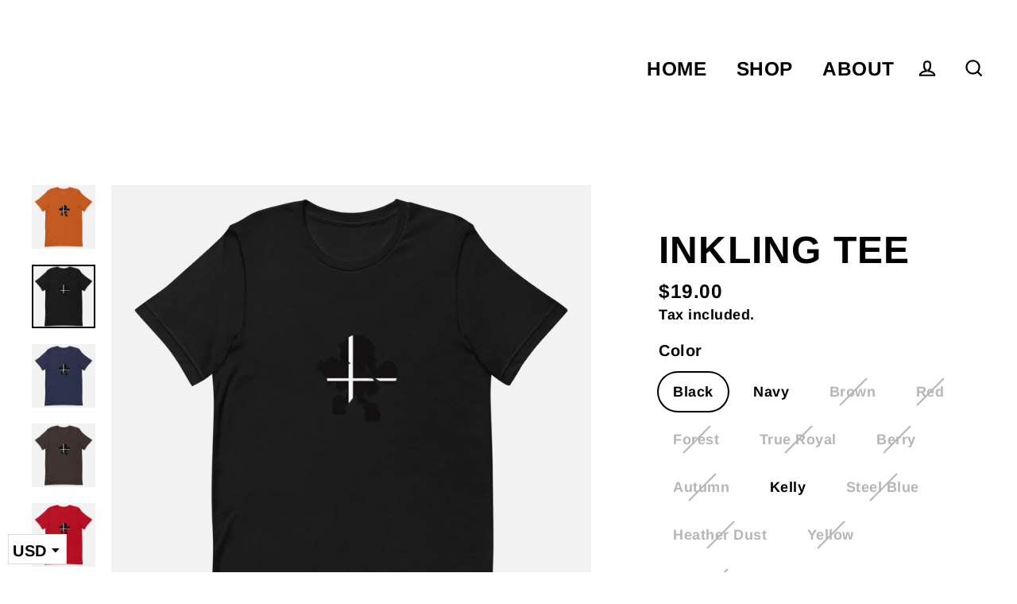

--- FILE ---
content_type: text/html; charset=utf-8
request_url: https://www.smashgear.online/products/inkling-tee-1
body_size: 36733
content:
<!doctype html>
<html class="no-js" lang="en">
<head>
  <meta charset="utf-8">
  <meta http-equiv="X-UA-Compatible" content="IE=edge">
  <meta name="viewport" content="width=device-width,initial-scale=1">
  <meta name="theme-color" content="#000000">
  <link rel="canonical" href="https://www.smashgear.online/products/inkling-tee-1"><link rel="shortcut icon" href="//www.smashgear.online/cdn/shop/files/EGO_WHITE_32x32.png?v=1613542294" type="image/png" /><title>Inkling Tee
&ndash; SMASHGEAR
</title>
<meta name="description" content="Ready? Go! • 100% combed and ring-spun cotton (Heather colors contain polyester) • Ash color is 99% combed and ring-spun cotton, 1% polyester • Heather colors are 52% combed and ring-spun cotton, 48% polyester • Athletic and Black Heather are 90% combed and ring-spun cotton, 10% polyester • Heather Prism colors are 99%"><meta property="og:site_name" content="SMASHGEAR">
  <meta property="og:url" content="https://www.smashgear.online/products/inkling-tee-1">
  <meta property="og:title" content="Inkling Tee">
  <meta property="og:type" content="product">
  <meta property="og:description" content="Ready? Go! • 100% combed and ring-spun cotton (Heather colors contain polyester) • Ash color is 99% combed and ring-spun cotton, 1% polyester • Heather colors are 52% combed and ring-spun cotton, 48% polyester • Athletic and Black Heather are 90% combed and ring-spun cotton, 10% polyester • Heather Prism colors are 99%"><meta property="og:image" content="http://www.smashgear.online/cdn/shop/products/unisex-premium-t-shirt-autumn-front-60221c20de18e_1200x1200.png?v=1612889372"><meta property="og:image" content="http://www.smashgear.online/cdn/shop/products/unisex-premium-t-shirt-black-front-60221c20df48b_1200x1200.png?v=1612889373"><meta property="og:image" content="http://www.smashgear.online/cdn/shop/products/unisex-premium-t-shirt-navy-front-60221c20df6bf_1200x1200.png?v=1612889374">
  <meta property="og:image:secure_url" content="https://www.smashgear.online/cdn/shop/products/unisex-premium-t-shirt-autumn-front-60221c20de18e_1200x1200.png?v=1612889372"><meta property="og:image:secure_url" content="https://www.smashgear.online/cdn/shop/products/unisex-premium-t-shirt-black-front-60221c20df48b_1200x1200.png?v=1612889373"><meta property="og:image:secure_url" content="https://www.smashgear.online/cdn/shop/products/unisex-premium-t-shirt-navy-front-60221c20df6bf_1200x1200.png?v=1612889374">
  <meta name="twitter:site" content="@">
  <meta name="twitter:card" content="summary_large_image">
  <meta name="twitter:title" content="Inkling Tee">
  <meta name="twitter:description" content="Ready? Go! • 100% combed and ring-spun cotton (Heather colors contain polyester) • Ash color is 99% combed and ring-spun cotton, 1% polyester • Heather colors are 52% combed and ring-spun cotton, 48% polyester • Athletic and Black Heather are 90% combed and ring-spun cotton, 10% polyester • Heather Prism colors are 99%">
<script>window.performance && window.performance.mark && window.performance.mark('shopify.content_for_header.start');</script><meta id="shopify-digital-wallet" name="shopify-digital-wallet" content="/4544790617/digital_wallets/dialog">
<meta name="shopify-checkout-api-token" content="45ddda5e1a40ab34c62205685c12f99a">
<meta id="in-context-paypal-metadata" data-shop-id="4544790617" data-venmo-supported="false" data-environment="production" data-locale="en_US" data-paypal-v4="true" data-currency="USD">
<link rel="alternate" type="application/json+oembed" href="https://www.smashgear.online/products/inkling-tee-1.oembed">
<script async="async" src="/checkouts/internal/preloads.js?locale=en-US"></script>
<script id="shopify-features" type="application/json">{"accessToken":"45ddda5e1a40ab34c62205685c12f99a","betas":["rich-media-storefront-analytics"],"domain":"www.smashgear.online","predictiveSearch":true,"shopId":4544790617,"locale":"en"}</script>
<script>var Shopify = Shopify || {};
Shopify.shop = "smashgear.myshopify.com";
Shopify.locale = "en";
Shopify.currency = {"active":"USD","rate":"1.0"};
Shopify.country = "US";
Shopify.theme = {"name":"Streamline","id":106399006874,"schema_name":"Streamline","schema_version":"3.1.1","theme_store_id":872,"role":"main"};
Shopify.theme.handle = "null";
Shopify.theme.style = {"id":null,"handle":null};
Shopify.cdnHost = "www.smashgear.online/cdn";
Shopify.routes = Shopify.routes || {};
Shopify.routes.root = "/";</script>
<script type="module">!function(o){(o.Shopify=o.Shopify||{}).modules=!0}(window);</script>
<script>!function(o){function n(){var o=[];function n(){o.push(Array.prototype.slice.apply(arguments))}return n.q=o,n}var t=o.Shopify=o.Shopify||{};t.loadFeatures=n(),t.autoloadFeatures=n()}(window);</script>
<script id="shop-js-analytics" type="application/json">{"pageType":"product"}</script>
<script defer="defer" async type="module" src="//www.smashgear.online/cdn/shopifycloud/shop-js/modules/v2/client.init-shop-cart-sync_BT-GjEfc.en.esm.js"></script>
<script defer="defer" async type="module" src="//www.smashgear.online/cdn/shopifycloud/shop-js/modules/v2/chunk.common_D58fp_Oc.esm.js"></script>
<script defer="defer" async type="module" src="//www.smashgear.online/cdn/shopifycloud/shop-js/modules/v2/chunk.modal_xMitdFEc.esm.js"></script>
<script type="module">
  await import("//www.smashgear.online/cdn/shopifycloud/shop-js/modules/v2/client.init-shop-cart-sync_BT-GjEfc.en.esm.js");
await import("//www.smashgear.online/cdn/shopifycloud/shop-js/modules/v2/chunk.common_D58fp_Oc.esm.js");
await import("//www.smashgear.online/cdn/shopifycloud/shop-js/modules/v2/chunk.modal_xMitdFEc.esm.js");

  window.Shopify.SignInWithShop?.initShopCartSync?.({"fedCMEnabled":true,"windoidEnabled":true});

</script>
<script>(function() {
  var isLoaded = false;
  function asyncLoad() {
    if (isLoaded) return;
    isLoaded = true;
    var urls = ["\/\/www.powr.io\/powr.js?powr-token=smashgear.myshopify.com\u0026external-type=shopify\u0026shop=smashgear.myshopify.com","\/\/cdn.shopify.com\/proxy\/750a26a157012bbabae3cc7e54fc66c73b09e3f68d832a4b43df470de201c4da\/static.cdn.printful.com\/static\/js\/external\/shopify-product-customizer.js?v=0.28\u0026shop=smashgear.myshopify.com\u0026sp-cache-control=cHVibGljLCBtYXgtYWdlPTkwMA"];
    for (var i = 0; i < urls.length; i++) {
      var s = document.createElement('script');
      s.type = 'text/javascript';
      s.async = true;
      s.src = urls[i];
      var x = document.getElementsByTagName('script')[0];
      x.parentNode.insertBefore(s, x);
    }
  };
  if(window.attachEvent) {
    window.attachEvent('onload', asyncLoad);
  } else {
    window.addEventListener('load', asyncLoad, false);
  }
})();</script>
<script id="__st">var __st={"a":4544790617,"offset":-18000,"reqid":"c0ca188b-4a64-4831-b278-dcf2217dce0b-1769529187","pageurl":"www.smashgear.online\/products\/inkling-tee-1","u":"a4853f1212f9","p":"product","rtyp":"product","rid":6218725982388};</script>
<script>window.ShopifyPaypalV4VisibilityTracking = true;</script>
<script id="captcha-bootstrap">!function(){'use strict';const t='contact',e='account',n='new_comment',o=[[t,t],['blogs',n],['comments',n],[t,'customer']],c=[[e,'customer_login'],[e,'guest_login'],[e,'recover_customer_password'],[e,'create_customer']],r=t=>t.map((([t,e])=>`form[action*='/${t}']:not([data-nocaptcha='true']) input[name='form_type'][value='${e}']`)).join(','),a=t=>()=>t?[...document.querySelectorAll(t)].map((t=>t.form)):[];function s(){const t=[...o],e=r(t);return a(e)}const i='password',u='form_key',d=['recaptcha-v3-token','g-recaptcha-response','h-captcha-response',i],f=()=>{try{return window.sessionStorage}catch{return}},m='__shopify_v',_=t=>t.elements[u];function p(t,e,n=!1){try{const o=window.sessionStorage,c=JSON.parse(o.getItem(e)),{data:r}=function(t){const{data:e,action:n}=t;return t[m]||n?{data:e,action:n}:{data:t,action:n}}(c);for(const[e,n]of Object.entries(r))t.elements[e]&&(t.elements[e].value=n);n&&o.removeItem(e)}catch(o){console.error('form repopulation failed',{error:o})}}const l='form_type',E='cptcha';function T(t){t.dataset[E]=!0}const w=window,h=w.document,L='Shopify',v='ce_forms',y='captcha';let A=!1;((t,e)=>{const n=(g='f06e6c50-85a8-45c8-87d0-21a2b65856fe',I='https://cdn.shopify.com/shopifycloud/storefront-forms-hcaptcha/ce_storefront_forms_captcha_hcaptcha.v1.5.2.iife.js',D={infoText:'Protected by hCaptcha',privacyText:'Privacy',termsText:'Terms'},(t,e,n)=>{const o=w[L][v],c=o.bindForm;if(c)return c(t,g,e,D).then(n);var r;o.q.push([[t,g,e,D],n]),r=I,A||(h.body.append(Object.assign(h.createElement('script'),{id:'captcha-provider',async:!0,src:r})),A=!0)});var g,I,D;w[L]=w[L]||{},w[L][v]=w[L][v]||{},w[L][v].q=[],w[L][y]=w[L][y]||{},w[L][y].protect=function(t,e){n(t,void 0,e),T(t)},Object.freeze(w[L][y]),function(t,e,n,w,h,L){const[v,y,A,g]=function(t,e,n){const i=e?o:[],u=t?c:[],d=[...i,...u],f=r(d),m=r(i),_=r(d.filter((([t,e])=>n.includes(e))));return[a(f),a(m),a(_),s()]}(w,h,L),I=t=>{const e=t.target;return e instanceof HTMLFormElement?e:e&&e.form},D=t=>v().includes(t);t.addEventListener('submit',(t=>{const e=I(t);if(!e)return;const n=D(e)&&!e.dataset.hcaptchaBound&&!e.dataset.recaptchaBound,o=_(e),c=g().includes(e)&&(!o||!o.value);(n||c)&&t.preventDefault(),c&&!n&&(function(t){try{if(!f())return;!function(t){const e=f();if(!e)return;const n=_(t);if(!n)return;const o=n.value;o&&e.removeItem(o)}(t);const e=Array.from(Array(32),(()=>Math.random().toString(36)[2])).join('');!function(t,e){_(t)||t.append(Object.assign(document.createElement('input'),{type:'hidden',name:u})),t.elements[u].value=e}(t,e),function(t,e){const n=f();if(!n)return;const o=[...t.querySelectorAll(`input[type='${i}']`)].map((({name:t})=>t)),c=[...d,...o],r={};for(const[a,s]of new FormData(t).entries())c.includes(a)||(r[a]=s);n.setItem(e,JSON.stringify({[m]:1,action:t.action,data:r}))}(t,e)}catch(e){console.error('failed to persist form',e)}}(e),e.submit())}));const S=(t,e)=>{t&&!t.dataset[E]&&(n(t,e.some((e=>e===t))),T(t))};for(const o of['focusin','change'])t.addEventListener(o,(t=>{const e=I(t);D(e)&&S(e,y())}));const B=e.get('form_key'),M=e.get(l),P=B&&M;t.addEventListener('DOMContentLoaded',(()=>{const t=y();if(P)for(const e of t)e.elements[l].value===M&&p(e,B);[...new Set([...A(),...v().filter((t=>'true'===t.dataset.shopifyCaptcha))])].forEach((e=>S(e,t)))}))}(h,new URLSearchParams(w.location.search),n,t,e,['guest_login'])})(!0,!0)}();</script>
<script integrity="sha256-4kQ18oKyAcykRKYeNunJcIwy7WH5gtpwJnB7kiuLZ1E=" data-source-attribution="shopify.loadfeatures" defer="defer" src="//www.smashgear.online/cdn/shopifycloud/storefront/assets/storefront/load_feature-a0a9edcb.js" crossorigin="anonymous"></script>
<script data-source-attribution="shopify.dynamic_checkout.dynamic.init">var Shopify=Shopify||{};Shopify.PaymentButton=Shopify.PaymentButton||{isStorefrontPortableWallets:!0,init:function(){window.Shopify.PaymentButton.init=function(){};var t=document.createElement("script");t.src="https://www.smashgear.online/cdn/shopifycloud/portable-wallets/latest/portable-wallets.en.js",t.type="module",document.head.appendChild(t)}};
</script>
<script data-source-attribution="shopify.dynamic_checkout.buyer_consent">
  function portableWalletsHideBuyerConsent(e){var t=document.getElementById("shopify-buyer-consent"),n=document.getElementById("shopify-subscription-policy-button");t&&n&&(t.classList.add("hidden"),t.setAttribute("aria-hidden","true"),n.removeEventListener("click",e))}function portableWalletsShowBuyerConsent(e){var t=document.getElementById("shopify-buyer-consent"),n=document.getElementById("shopify-subscription-policy-button");t&&n&&(t.classList.remove("hidden"),t.removeAttribute("aria-hidden"),n.addEventListener("click",e))}window.Shopify?.PaymentButton&&(window.Shopify.PaymentButton.hideBuyerConsent=portableWalletsHideBuyerConsent,window.Shopify.PaymentButton.showBuyerConsent=portableWalletsShowBuyerConsent);
</script>
<script>
  function portableWalletsCleanup(e){e&&e.src&&console.error("Failed to load portable wallets script "+e.src);var t=document.querySelectorAll("shopify-accelerated-checkout .shopify-payment-button__skeleton, shopify-accelerated-checkout-cart .wallet-cart-button__skeleton"),e=document.getElementById("shopify-buyer-consent");for(let e=0;e<t.length;e++)t[e].remove();e&&e.remove()}function portableWalletsNotLoadedAsModule(e){e instanceof ErrorEvent&&"string"==typeof e.message&&e.message.includes("import.meta")&&"string"==typeof e.filename&&e.filename.includes("portable-wallets")&&(window.removeEventListener("error",portableWalletsNotLoadedAsModule),window.Shopify.PaymentButton.failedToLoad=e,"loading"===document.readyState?document.addEventListener("DOMContentLoaded",window.Shopify.PaymentButton.init):window.Shopify.PaymentButton.init())}window.addEventListener("error",portableWalletsNotLoadedAsModule);
</script>

<script type="module" src="https://www.smashgear.online/cdn/shopifycloud/portable-wallets/latest/portable-wallets.en.js" onError="portableWalletsCleanup(this)" crossorigin="anonymous"></script>
<script nomodule>
  document.addEventListener("DOMContentLoaded", portableWalletsCleanup);
</script>

<link id="shopify-accelerated-checkout-styles" rel="stylesheet" media="screen" href="https://www.smashgear.online/cdn/shopifycloud/portable-wallets/latest/accelerated-checkout-backwards-compat.css" crossorigin="anonymous">
<style id="shopify-accelerated-checkout-cart">
        #shopify-buyer-consent {
  margin-top: 1em;
  display: inline-block;
  width: 100%;
}

#shopify-buyer-consent.hidden {
  display: none;
}

#shopify-subscription-policy-button {
  background: none;
  border: none;
  padding: 0;
  text-decoration: underline;
  font-size: inherit;
  cursor: pointer;
}

#shopify-subscription-policy-button::before {
  box-shadow: none;
}

      </style>

<script>window.performance && window.performance.mark && window.performance.mark('shopify.content_for_header.end');</script>

  <script>
    var theme = {
      stylesheet: "//www.smashgear.online/cdn/shop/t/6/assets/theme.css?v=165550303516986671491700872521",
      template: "product",
      routes: {
        cart: "/cart",
        cartAdd: "/cart/add",
        cartChange: "/cart/change"
      },
      strings: {
        addToCart: "Add to cart",
        soldOut: "Sold Out",
        unavailable: "Unavailable",
        regularPrice: "Regular price",
        salePrice: "Sale price",
        stockLabel: "[count] in stock",
        willNotShipUntil: "Will not ship until [date]",
        willBeInStockAfter: "Will be in stock after [date]",
        waitingForStock: "Inventory on the way",
        cartItems: "[count] items",
        cartConfirmDelete: "Are you sure you want to remove this item?",
        cartTermsConfirmation: "You must agree with the terms and conditions of sales to check out"
      },
      settings: {
        dynamicVariantsEnable: true,
        cartType: "sticky",
        moneyFormat: "${{amount}}",
        quickView: false,
        hoverProductGrid: true,
        themeName: 'Streamline',
        themeVersion: "3.1.1"
      }
    };

    document.documentElement.className = document.documentElement.className.replace('no-js', 'js');
  </script><style data-shopify>
  :root {
    --typeHeaderPrimary: Arimo;
    --typeHeaderFallback: sans-serif;
    --typeHeaderSize: 48px;
    --typeHeaderStyle: normal;
    --typeHeaderWeight: 700;
    --typeHeaderLineHeight: 0.9;
    --typeHeaderSpacing: 0.025em;

    --typeBasePrimary:Arimo;
    --typeBaseFallback:sans-serif;
    --typeBaseSize: 20px;
    --typeBaseWeight: 700;
    --typeBaseStyle: normal;
    --typeBaseSpacing: 0.025em;
    --typeBaseLineHeight: 1.3;

    
      --buttonRadius: 0px;
    

    --iconWeight: 5px;
    --iconLinecaps: miter;
  }

  

  .hero {
    background-image: linear-gradient(100deg, #000000 40%, #212121 63%, #000000 79%);
  }

  .placeholder-content,
  .image-wrap,
  .skrim__link,
  .pswp__img--placeholder {
    background-image: linear-gradient(100deg, #f2f2f2 40%, #eaeaea 63%, #f2f2f2 79%);
  }
</style>
<style>
  @font-face {
  font-family: Arimo;
  font-weight: 700;
  font-style: normal;
  font-display: block;
  src: url("//www.smashgear.online/cdn/fonts/arimo/arimo_n7.1d2d0638e6a1228d86beb0e10006e3280ccb2d04.woff2") format("woff2"),
       url("//www.smashgear.online/cdn/fonts/arimo/arimo_n7.f4b9139e8eac4a17b38b8707044c20f54c3be479.woff") format("woff");
}

  @font-face {
  font-family: Arimo;
  font-weight: 700;
  font-style: normal;
  font-display: block;
  src: url("//www.smashgear.online/cdn/fonts/arimo/arimo_n7.1d2d0638e6a1228d86beb0e10006e3280ccb2d04.woff2") format("woff2"),
       url("//www.smashgear.online/cdn/fonts/arimo/arimo_n7.f4b9139e8eac4a17b38b8707044c20f54c3be479.woff") format("woff");
}


  
  @font-face {
  font-family: Arimo;
  font-weight: 700;
  font-style: italic;
  src: url("//www.smashgear.online/cdn/fonts/arimo/arimo_i7.b9f09537c29041ec8d51f8cdb7c9b8e4f1f82cb1.woff2") format("woff2"),
       url("//www.smashgear.online/cdn/fonts/arimo/arimo_i7.ec659fc855f754fd0b1bd052e606bba1058f73da.woff") format("woff");
}

  

  body,
  input,
  textarea,
  button,
  select {
    -webkit-font-smoothing: antialiased;
    -webkit-text-size-adjust: 100%;
    text-rendering: optimizeSpeed;
    font-family: var(--typeBasePrimary), var(--typeBaseFallback);
    font-size: calc(var(--typeBaseSize) * 0.85);
    font-weight: var(--typeBaseWeight);
    font-style: var(--typeBaseStyle);
    letter-spacing: var(--typeBaseSpacing);
    line-height: var(--typeBaseLineHeight);
  }

  @media only screen and (min-width: 769px) {
    body,
    input,
    textarea,
    button,
    select {
      font-size: var(--typeBaseSize);
    }
  }

  .page-container {
    display: none;
  }

  h1, .h1,
  h3, .h3,
  h4, .h4,
  h5, .h5,
  h6, .h6,
  .section-header__title,
  .spr-header-title.spr-header-title {
    font-family: var(--typeHeaderPrimary), var(--typeHeaderFallback);
    font-weight: var(--typeHeaderWeight);
    font-style: normal;
    letter-spacing: var(--typeHeaderSpacing);
    line-height: var(--typeHeaderLineHeight);
    word-break: break-word;

    
      text-transform: uppercase;
    
  }

  h2, .h2 {
    font-family: var(--typeBasePrimary), var(--typeBaseFallback);
    font-weight: var(--typeBaseWeight);
    letter-spacing: var(--typeBaseSpacing);
    line-height: var(--typeBaseLineHeight);
  }

  
  @keyframes pulse-fade {
    0% {
      opacity: 0;
    }
    50% {
      opacity: 1;
    }
    100% {
      opacity: 0;
    }
  }

  .splash-screen {
    box-sizing: border-box;
    display: flex;
    position: fixed;
    left: 0;
    top: 0;
    right: 0;
    bottom: 0;
    align-items: center;
    justify-content: center;
    z-index: 10001;
    background-color: #ffffff;
  }

  .splash-screen__loader {
    max-width: 180px;
  }

  @media only screen and (min-width: 769px) {
    .splash-screen__loader {
      max-width: 190px;
    }
  }

  .splash-screen img {
    display: block;
    max-width: 100%;
    border: 0 none;
    animation: pulse-fade 0.4s infinite linear;
  }

  .loader-text {
    letter-spacing: 0.2em;
    font-size: 1.5em;
    text-transform: uppercase;
    animation: pulse-fade 0.4s infinite linear;
  }

  .loader-logo {
    display: none;
    position: fixed;
    left: 0;
    top: 0;
    right: 0;
    bottom: 0;
    align-items: center;
    justify-content: center;
    background-color: #ffffff;
    z-index: 6000;
  }

  .loader-logo__img {
    display: block;
  }

  .transition-body {
    opacity: 0;
  }

  .btn--loading span:after {
    content: "Loading";
  }
</style>

<link title="theme" rel="preload" href="//www.smashgear.online/cdn/shop/t/6/assets/theme.css?v=165550303516986671491700872521" as="style">
<noscript><link rel="stylesheet" href="//www.smashgear.online/cdn/shop/t/6/assets/theme.css?v=165550303516986671491700872521"></noscript>

<script>
/*! loadCSS. [c]2017 Filament Group, Inc. MIT License */
!function(a){"use strict";var b=function(b,c,d){function e(a){return h.body?a():void setTimeout(function(){e(a)})}function f(){i.addEventListener&&i.removeEventListener("load",f);if(!Shopify.designMode)i.media=d||"all"}var g,h=a.document,i=h.createElement("link");if(c)g=c;else{var j=(h.body||h.getElementsByTagName("head")[0]).childNodes;g=j[j.length-1]}var k=h.styleSheets;i.rel="stylesheet",i.href=b,i.media=Shopify.designMode?d||"all":"only x",e(function(){g.parentNode.insertBefore(i,c?g:g.nextSibling)});var l=function(a){for(var b=i.href,c=k.length;c--;)if(k[c].href===b)return a();setTimeout(function(){l(a)})};return i.addEventListener&&i.addEventListener("load",f),i.onloadcssdefined=l,l(f),i};"undefined"!=typeof exports?exports.loadCSS=b:a.loadCSS=b}("undefined"!=typeof global?global:this);
/*! onloadCSS. (onload callback for loadCSS) [c]2017 Filament Group, Inc. MIT License */
function onloadCSS(a,b){function c(){!d&&b&&(d=!0,b.call(a))}var d;a.addEventListener&&a.addEventListener("load",c),a.attachEvent&&a.attachEvent("onload",c),"isApplicationInstalled"in navigator&&"onloadcssdefined"in a&&a.onloadcssdefined(c)}

// Insert our stylesheet before our preload <link> tag
var preload = document.querySelector('link[href="//www.smashgear.online/cdn/shop/t/6/assets/theme.css?v=165550303516986671491700872521"]');
var stylesheet = loadCSS('//www.smashgear.online/cdn/shop/t/6/assets/theme.css?v=165550303516986671491700872521', preload);
// Create a property to easily detect if the stylesheet is done loading
onloadCSS(stylesheet, function() { stylesheet.loaded = true; });
</script>
<script src="//www.smashgear.online/cdn/shop/t/6/assets/vendor-v2.js" defer="defer"></script><script src="//www.smashgear.online/cdn/shop/t/6/assets/theme.js?v=142666746985698375481595867841" defer="defer"></script><script>
window.mlvedaShopCurrency = "USD";
window.shopCurrency = "USD";
window.supported_currencies = "USD CAD AUD GBP EUR INR JPY";
</script><link href="https://monorail-edge.shopifysvc.com" rel="dns-prefetch">
<script>(function(){if ("sendBeacon" in navigator && "performance" in window) {try {var session_token_from_headers = performance.getEntriesByType('navigation')[0].serverTiming.find(x => x.name == '_s').description;} catch {var session_token_from_headers = undefined;}var session_cookie_matches = document.cookie.match(/_shopify_s=([^;]*)/);var session_token_from_cookie = session_cookie_matches && session_cookie_matches.length === 2 ? session_cookie_matches[1] : "";var session_token = session_token_from_headers || session_token_from_cookie || "";function handle_abandonment_event(e) {var entries = performance.getEntries().filter(function(entry) {return /monorail-edge.shopifysvc.com/.test(entry.name);});if (!window.abandonment_tracked && entries.length === 0) {window.abandonment_tracked = true;var currentMs = Date.now();var navigation_start = performance.timing.navigationStart;var payload = {shop_id: 4544790617,url: window.location.href,navigation_start,duration: currentMs - navigation_start,session_token,page_type: "product"};window.navigator.sendBeacon("https://monorail-edge.shopifysvc.com/v1/produce", JSON.stringify({schema_id: "online_store_buyer_site_abandonment/1.1",payload: payload,metadata: {event_created_at_ms: currentMs,event_sent_at_ms: currentMs}}));}}window.addEventListener('pagehide', handle_abandonment_event);}}());</script>
<script id="web-pixels-manager-setup">(function e(e,d,r,n,o){if(void 0===o&&(o={}),!Boolean(null===(a=null===(i=window.Shopify)||void 0===i?void 0:i.analytics)||void 0===a?void 0:a.replayQueue)){var i,a;window.Shopify=window.Shopify||{};var t=window.Shopify;t.analytics=t.analytics||{};var s=t.analytics;s.replayQueue=[],s.publish=function(e,d,r){return s.replayQueue.push([e,d,r]),!0};try{self.performance.mark("wpm:start")}catch(e){}var l=function(){var e={modern:/Edge?\/(1{2}[4-9]|1[2-9]\d|[2-9]\d{2}|\d{4,})\.\d+(\.\d+|)|Firefox\/(1{2}[4-9]|1[2-9]\d|[2-9]\d{2}|\d{4,})\.\d+(\.\d+|)|Chrom(ium|e)\/(9{2}|\d{3,})\.\d+(\.\d+|)|(Maci|X1{2}).+ Version\/(15\.\d+|(1[6-9]|[2-9]\d|\d{3,})\.\d+)([,.]\d+|)( \(\w+\)|)( Mobile\/\w+|) Safari\/|Chrome.+OPR\/(9{2}|\d{3,})\.\d+\.\d+|(CPU[ +]OS|iPhone[ +]OS|CPU[ +]iPhone|CPU IPhone OS|CPU iPad OS)[ +]+(15[._]\d+|(1[6-9]|[2-9]\d|\d{3,})[._]\d+)([._]\d+|)|Android:?[ /-](13[3-9]|1[4-9]\d|[2-9]\d{2}|\d{4,})(\.\d+|)(\.\d+|)|Android.+Firefox\/(13[5-9]|1[4-9]\d|[2-9]\d{2}|\d{4,})\.\d+(\.\d+|)|Android.+Chrom(ium|e)\/(13[3-9]|1[4-9]\d|[2-9]\d{2}|\d{4,})\.\d+(\.\d+|)|SamsungBrowser\/([2-9]\d|\d{3,})\.\d+/,legacy:/Edge?\/(1[6-9]|[2-9]\d|\d{3,})\.\d+(\.\d+|)|Firefox\/(5[4-9]|[6-9]\d|\d{3,})\.\d+(\.\d+|)|Chrom(ium|e)\/(5[1-9]|[6-9]\d|\d{3,})\.\d+(\.\d+|)([\d.]+$|.*Safari\/(?![\d.]+ Edge\/[\d.]+$))|(Maci|X1{2}).+ Version\/(10\.\d+|(1[1-9]|[2-9]\d|\d{3,})\.\d+)([,.]\d+|)( \(\w+\)|)( Mobile\/\w+|) Safari\/|Chrome.+OPR\/(3[89]|[4-9]\d|\d{3,})\.\d+\.\d+|(CPU[ +]OS|iPhone[ +]OS|CPU[ +]iPhone|CPU IPhone OS|CPU iPad OS)[ +]+(10[._]\d+|(1[1-9]|[2-9]\d|\d{3,})[._]\d+)([._]\d+|)|Android:?[ /-](13[3-9]|1[4-9]\d|[2-9]\d{2}|\d{4,})(\.\d+|)(\.\d+|)|Mobile Safari.+OPR\/([89]\d|\d{3,})\.\d+\.\d+|Android.+Firefox\/(13[5-9]|1[4-9]\d|[2-9]\d{2}|\d{4,})\.\d+(\.\d+|)|Android.+Chrom(ium|e)\/(13[3-9]|1[4-9]\d|[2-9]\d{2}|\d{4,})\.\d+(\.\d+|)|Android.+(UC? ?Browser|UCWEB|U3)[ /]?(15\.([5-9]|\d{2,})|(1[6-9]|[2-9]\d|\d{3,})\.\d+)\.\d+|SamsungBrowser\/(5\.\d+|([6-9]|\d{2,})\.\d+)|Android.+MQ{2}Browser\/(14(\.(9|\d{2,})|)|(1[5-9]|[2-9]\d|\d{3,})(\.\d+|))(\.\d+|)|K[Aa][Ii]OS\/(3\.\d+|([4-9]|\d{2,})\.\d+)(\.\d+|)/},d=e.modern,r=e.legacy,n=navigator.userAgent;return n.match(d)?"modern":n.match(r)?"legacy":"unknown"}(),u="modern"===l?"modern":"legacy",c=(null!=n?n:{modern:"",legacy:""})[u],f=function(e){return[e.baseUrl,"/wpm","/b",e.hashVersion,"modern"===e.buildTarget?"m":"l",".js"].join("")}({baseUrl:d,hashVersion:r,buildTarget:u}),m=function(e){var d=e.version,r=e.bundleTarget,n=e.surface,o=e.pageUrl,i=e.monorailEndpoint;return{emit:function(e){var a=e.status,t=e.errorMsg,s=(new Date).getTime(),l=JSON.stringify({metadata:{event_sent_at_ms:s},events:[{schema_id:"web_pixels_manager_load/3.1",payload:{version:d,bundle_target:r,page_url:o,status:a,surface:n,error_msg:t},metadata:{event_created_at_ms:s}}]});if(!i)return console&&console.warn&&console.warn("[Web Pixels Manager] No Monorail endpoint provided, skipping logging."),!1;try{return self.navigator.sendBeacon.bind(self.navigator)(i,l)}catch(e){}var u=new XMLHttpRequest;try{return u.open("POST",i,!0),u.setRequestHeader("Content-Type","text/plain"),u.send(l),!0}catch(e){return console&&console.warn&&console.warn("[Web Pixels Manager] Got an unhandled error while logging to Monorail."),!1}}}}({version:r,bundleTarget:l,surface:e.surface,pageUrl:self.location.href,monorailEndpoint:e.monorailEndpoint});try{o.browserTarget=l,function(e){var d=e.src,r=e.async,n=void 0===r||r,o=e.onload,i=e.onerror,a=e.sri,t=e.scriptDataAttributes,s=void 0===t?{}:t,l=document.createElement("script"),u=document.querySelector("head"),c=document.querySelector("body");if(l.async=n,l.src=d,a&&(l.integrity=a,l.crossOrigin="anonymous"),s)for(var f in s)if(Object.prototype.hasOwnProperty.call(s,f))try{l.dataset[f]=s[f]}catch(e){}if(o&&l.addEventListener("load",o),i&&l.addEventListener("error",i),u)u.appendChild(l);else{if(!c)throw new Error("Did not find a head or body element to append the script");c.appendChild(l)}}({src:f,async:!0,onload:function(){if(!function(){var e,d;return Boolean(null===(d=null===(e=window.Shopify)||void 0===e?void 0:e.analytics)||void 0===d?void 0:d.initialized)}()){var d=window.webPixelsManager.init(e)||void 0;if(d){var r=window.Shopify.analytics;r.replayQueue.forEach((function(e){var r=e[0],n=e[1],o=e[2];d.publishCustomEvent(r,n,o)})),r.replayQueue=[],r.publish=d.publishCustomEvent,r.visitor=d.visitor,r.initialized=!0}}},onerror:function(){return m.emit({status:"failed",errorMsg:"".concat(f," has failed to load")})},sri:function(e){var d=/^sha384-[A-Za-z0-9+/=]+$/;return"string"==typeof e&&d.test(e)}(c)?c:"",scriptDataAttributes:o}),m.emit({status:"loading"})}catch(e){m.emit({status:"failed",errorMsg:(null==e?void 0:e.message)||"Unknown error"})}}})({shopId: 4544790617,storefrontBaseUrl: "https://www.smashgear.online",extensionsBaseUrl: "https://extensions.shopifycdn.com/cdn/shopifycloud/web-pixels-manager",monorailEndpoint: "https://monorail-edge.shopifysvc.com/unstable/produce_batch",surface: "storefront-renderer",enabledBetaFlags: ["2dca8a86"],webPixelsConfigList: [{"id":"680231092","configuration":"{\"storeIdentity\":\"smashgear.myshopify.com\",\"baseURL\":\"https:\\\/\\\/api.printful.com\\\/shopify-pixels\"}","eventPayloadVersion":"v1","runtimeContext":"STRICT","scriptVersion":"74f275712857ab41bea9d998dcb2f9da","type":"APP","apiClientId":156624,"privacyPurposes":["ANALYTICS","MARKETING","SALE_OF_DATA"],"dataSharingAdjustments":{"protectedCustomerApprovalScopes":["read_customer_address","read_customer_email","read_customer_name","read_customer_personal_data","read_customer_phone"]}},{"id":"shopify-app-pixel","configuration":"{}","eventPayloadVersion":"v1","runtimeContext":"STRICT","scriptVersion":"0450","apiClientId":"shopify-pixel","type":"APP","privacyPurposes":["ANALYTICS","MARKETING"]},{"id":"shopify-custom-pixel","eventPayloadVersion":"v1","runtimeContext":"LAX","scriptVersion":"0450","apiClientId":"shopify-pixel","type":"CUSTOM","privacyPurposes":["ANALYTICS","MARKETING"]}],isMerchantRequest: false,initData: {"shop":{"name":"SMASHGEAR","paymentSettings":{"currencyCode":"USD"},"myshopifyDomain":"smashgear.myshopify.com","countryCode":"KY","storefrontUrl":"https:\/\/www.smashgear.online"},"customer":null,"cart":null,"checkout":null,"productVariants":[{"price":{"amount":19.0,"currencyCode":"USD"},"product":{"title":"Inkling Tee","vendor":"SMASHGEAR","id":"6218725982388","untranslatedTitle":"Inkling Tee","url":"\/products\/inkling-tee-1","type":""},"id":"38080951582900","image":{"src":"\/\/www.smashgear.online\/cdn\/shop\/products\/unisex-premium-t-shirt-black-front-60221c20df48b.png?v=1612889373"},"sku":"6712893_9527","title":"Black \/ XS","untranslatedTitle":"Black \/ XS"},{"price":{"amount":19.0,"currencyCode":"USD"},"product":{"title":"Inkling Tee","vendor":"SMASHGEAR","id":"6218725982388","untranslatedTitle":"Inkling Tee","url":"\/products\/inkling-tee-1","type":""},"id":"38080951615668","image":{"src":"\/\/www.smashgear.online\/cdn\/shop\/products\/unisex-premium-t-shirt-black-front-60221c20df48b.png?v=1612889373"},"sku":"6712893_4016","title":"Black \/ S","untranslatedTitle":"Black \/ S"},{"price":{"amount":19.0,"currencyCode":"USD"},"product":{"title":"Inkling Tee","vendor":"SMASHGEAR","id":"6218725982388","untranslatedTitle":"Inkling Tee","url":"\/products\/inkling-tee-1","type":""},"id":"38080951648436","image":{"src":"\/\/www.smashgear.online\/cdn\/shop\/products\/unisex-premium-t-shirt-black-front-60221c20df48b.png?v=1612889373"},"sku":"6712893_4017","title":"Black \/ M","untranslatedTitle":"Black \/ M"},{"price":{"amount":19.0,"currencyCode":"USD"},"product":{"title":"Inkling Tee","vendor":"SMASHGEAR","id":"6218725982388","untranslatedTitle":"Inkling Tee","url":"\/products\/inkling-tee-1","type":""},"id":"38080951681204","image":{"src":"\/\/www.smashgear.online\/cdn\/shop\/products\/unisex-premium-t-shirt-black-front-60221c20df48b.png?v=1612889373"},"sku":"6712893_4018","title":"Black \/ L","untranslatedTitle":"Black \/ L"},{"price":{"amount":19.0,"currencyCode":"USD"},"product":{"title":"Inkling Tee","vendor":"SMASHGEAR","id":"6218725982388","untranslatedTitle":"Inkling Tee","url":"\/products\/inkling-tee-1","type":""},"id":"38080951713972","image":{"src":"\/\/www.smashgear.online\/cdn\/shop\/products\/unisex-premium-t-shirt-black-front-60221c20df48b.png?v=1612889373"},"sku":"6712893_4019","title":"Black \/ XL","untranslatedTitle":"Black \/ XL"},{"price":{"amount":20.5,"currencyCode":"USD"},"product":{"title":"Inkling Tee","vendor":"SMASHGEAR","id":"6218725982388","untranslatedTitle":"Inkling Tee","url":"\/products\/inkling-tee-1","type":""},"id":"38080951746740","image":{"src":"\/\/www.smashgear.online\/cdn\/shop\/products\/unisex-premium-t-shirt-black-front-60221c20df48b.png?v=1612889373"},"sku":"6712893_4020","title":"Black \/ 2XL","untranslatedTitle":"Black \/ 2XL"},{"price":{"amount":21.6,"currencyCode":"USD"},"product":{"title":"Inkling Tee","vendor":"SMASHGEAR","id":"6218725982388","untranslatedTitle":"Inkling Tee","url":"\/products\/inkling-tee-1","type":""},"id":"38080951779508","image":{"src":"\/\/www.smashgear.online\/cdn\/shop\/products\/unisex-premium-t-shirt-black-front-60221c20df48b.png?v=1612889373"},"sku":"6712893_5295","title":"Black \/ 3XL","untranslatedTitle":"Black \/ 3XL"},{"price":{"amount":23.5,"currencyCode":"USD"},"product":{"title":"Inkling Tee","vendor":"SMASHGEAR","id":"6218725982388","untranslatedTitle":"Inkling Tee","url":"\/products\/inkling-tee-1","type":""},"id":"38080951812276","image":{"src":"\/\/www.smashgear.online\/cdn\/shop\/products\/unisex-premium-t-shirt-black-front-60221c20df48b.png?v=1612889373"},"sku":"6712893_5310","title":"Black \/ 4XL","untranslatedTitle":"Black \/ 4XL"},{"price":{"amount":19.0,"currencyCode":"USD"},"product":{"title":"Inkling Tee","vendor":"SMASHGEAR","id":"6218725982388","untranslatedTitle":"Inkling Tee","url":"\/products\/inkling-tee-1","type":""},"id":"38080951845044","image":{"src":"\/\/www.smashgear.online\/cdn\/shop\/products\/unisex-premium-t-shirt-navy-front-60221c20df6bf.png?v=1612889374"},"sku":"6712893_9546","title":"Navy \/ XS","untranslatedTitle":"Navy \/ XS"},{"price":{"amount":19.0,"currencyCode":"USD"},"product":{"title":"Inkling Tee","vendor":"SMASHGEAR","id":"6218725982388","untranslatedTitle":"Inkling Tee","url":"\/products\/inkling-tee-1","type":""},"id":"38080951877812","image":{"src":"\/\/www.smashgear.online\/cdn\/shop\/products\/unisex-premium-t-shirt-navy-front-60221c20df6bf.png?v=1612889374"},"sku":"6712893_4111","title":"Navy \/ S","untranslatedTitle":"Navy \/ S"},{"price":{"amount":19.0,"currencyCode":"USD"},"product":{"title":"Inkling Tee","vendor":"SMASHGEAR","id":"6218725982388","untranslatedTitle":"Inkling Tee","url":"\/products\/inkling-tee-1","type":""},"id":"38080951910580","image":{"src":"\/\/www.smashgear.online\/cdn\/shop\/products\/unisex-premium-t-shirt-navy-front-60221c20df6bf.png?v=1612889374"},"sku":"6712893_4112","title":"Navy \/ M","untranslatedTitle":"Navy \/ M"},{"price":{"amount":19.0,"currencyCode":"USD"},"product":{"title":"Inkling Tee","vendor":"SMASHGEAR","id":"6218725982388","untranslatedTitle":"Inkling Tee","url":"\/products\/inkling-tee-1","type":""},"id":"38080951943348","image":{"src":"\/\/www.smashgear.online\/cdn\/shop\/products\/unisex-premium-t-shirt-navy-front-60221c20df6bf.png?v=1612889374"},"sku":"6712893_4113","title":"Navy \/ L","untranslatedTitle":"Navy \/ L"},{"price":{"amount":19.0,"currencyCode":"USD"},"product":{"title":"Inkling Tee","vendor":"SMASHGEAR","id":"6218725982388","untranslatedTitle":"Inkling Tee","url":"\/products\/inkling-tee-1","type":""},"id":"38080951976116","image":{"src":"\/\/www.smashgear.online\/cdn\/shop\/products\/unisex-premium-t-shirt-navy-front-60221c20df6bf.png?v=1612889374"},"sku":"6712893_4114","title":"Navy \/ XL","untranslatedTitle":"Navy \/ XL"},{"price":{"amount":20.5,"currencyCode":"USD"},"product":{"title":"Inkling Tee","vendor":"SMASHGEAR","id":"6218725982388","untranslatedTitle":"Inkling Tee","url":"\/products\/inkling-tee-1","type":""},"id":"38080952008884","image":{"src":"\/\/www.smashgear.online\/cdn\/shop\/products\/unisex-premium-t-shirt-navy-front-60221c20df6bf.png?v=1612889374"},"sku":"6712893_4115","title":"Navy \/ 2XL","untranslatedTitle":"Navy \/ 2XL"},{"price":{"amount":19.0,"currencyCode":"USD"},"product":{"title":"Inkling Tee","vendor":"SMASHGEAR","id":"6218725982388","untranslatedTitle":"Inkling Tee","url":"\/products\/inkling-tee-1","type":""},"id":"38080952041652","image":{"src":"\/\/www.smashgear.online\/cdn\/shop\/products\/unisex-premium-t-shirt-brown-front-60221c20dfb46.png?v=1612889375"},"sku":"6712893_4046","title":"Brown \/ S","untranslatedTitle":"Brown \/ S"},{"price":{"amount":19.0,"currencyCode":"USD"},"product":{"title":"Inkling Tee","vendor":"SMASHGEAR","id":"6218725982388","untranslatedTitle":"Inkling Tee","url":"\/products\/inkling-tee-1","type":""},"id":"38080952074420","image":{"src":"\/\/www.smashgear.online\/cdn\/shop\/products\/unisex-premium-t-shirt-brown-front-60221c20dfb46.png?v=1612889375"},"sku":"6712893_4047","title":"Brown \/ M","untranslatedTitle":"Brown \/ M"},{"price":{"amount":19.0,"currencyCode":"USD"},"product":{"title":"Inkling Tee","vendor":"SMASHGEAR","id":"6218725982388","untranslatedTitle":"Inkling Tee","url":"\/products\/inkling-tee-1","type":""},"id":"38080952107188","image":{"src":"\/\/www.smashgear.online\/cdn\/shop\/products\/unisex-premium-t-shirt-brown-front-60221c20dfb46.png?v=1612889375"},"sku":"6712893_4048","title":"Brown \/ L","untranslatedTitle":"Brown \/ L"},{"price":{"amount":19.0,"currencyCode":"USD"},"product":{"title":"Inkling Tee","vendor":"SMASHGEAR","id":"6218725982388","untranslatedTitle":"Inkling Tee","url":"\/products\/inkling-tee-1","type":""},"id":"38080952139956","image":{"src":"\/\/www.smashgear.online\/cdn\/shop\/products\/unisex-premium-t-shirt-brown-front-60221c20dfb46.png?v=1612889375"},"sku":"6712893_4049","title":"Brown \/ XL","untranslatedTitle":"Brown \/ XL"},{"price":{"amount":20.5,"currencyCode":"USD"},"product":{"title":"Inkling Tee","vendor":"SMASHGEAR","id":"6218725982388","untranslatedTitle":"Inkling Tee","url":"\/products\/inkling-tee-1","type":""},"id":"38080952172724","image":{"src":"\/\/www.smashgear.online\/cdn\/shop\/products\/unisex-premium-t-shirt-brown-front-60221c20dfb46.png?v=1612889375"},"sku":"6712893_4050","title":"Brown \/ 2XL","untranslatedTitle":"Brown \/ 2XL"},{"price":{"amount":19.0,"currencyCode":"USD"},"product":{"title":"Inkling Tee","vendor":"SMASHGEAR","id":"6218725982388","untranslatedTitle":"Inkling Tee","url":"\/products\/inkling-tee-1","type":""},"id":"38080952205492","image":{"src":"\/\/www.smashgear.online\/cdn\/shop\/products\/unisex-premium-t-shirt-red-front-60221c20e0171.png?v=1612889376"},"sku":"6712893_4141","title":"Red \/ S","untranslatedTitle":"Red \/ S"},{"price":{"amount":19.0,"currencyCode":"USD"},"product":{"title":"Inkling Tee","vendor":"SMASHGEAR","id":"6218725982388","untranslatedTitle":"Inkling Tee","url":"\/products\/inkling-tee-1","type":""},"id":"38080952238260","image":{"src":"\/\/www.smashgear.online\/cdn\/shop\/products\/unisex-premium-t-shirt-red-front-60221c20e0171.png?v=1612889376"},"sku":"6712893_4142","title":"Red \/ M","untranslatedTitle":"Red \/ M"},{"price":{"amount":19.0,"currencyCode":"USD"},"product":{"title":"Inkling Tee","vendor":"SMASHGEAR","id":"6218725982388","untranslatedTitle":"Inkling Tee","url":"\/products\/inkling-tee-1","type":""},"id":"38080952271028","image":{"src":"\/\/www.smashgear.online\/cdn\/shop\/products\/unisex-premium-t-shirt-red-front-60221c20e0171.png?v=1612889376"},"sku":"6712893_4143","title":"Red \/ L","untranslatedTitle":"Red \/ L"},{"price":{"amount":19.0,"currencyCode":"USD"},"product":{"title":"Inkling Tee","vendor":"SMASHGEAR","id":"6218725982388","untranslatedTitle":"Inkling Tee","url":"\/products\/inkling-tee-1","type":""},"id":"38080952303796","image":{"src":"\/\/www.smashgear.online\/cdn\/shop\/products\/unisex-premium-t-shirt-red-front-60221c20e0171.png?v=1612889376"},"sku":"6712893_4144","title":"Red \/ XL","untranslatedTitle":"Red \/ XL"},{"price":{"amount":20.5,"currencyCode":"USD"},"product":{"title":"Inkling Tee","vendor":"SMASHGEAR","id":"6218725982388","untranslatedTitle":"Inkling Tee","url":"\/products\/inkling-tee-1","type":""},"id":"38080952336564","image":{"src":"\/\/www.smashgear.online\/cdn\/shop\/products\/unisex-premium-t-shirt-red-front-60221c20e0171.png?v=1612889376"},"sku":"6712893_4145","title":"Red \/ 2XL","untranslatedTitle":"Red \/ 2XL"},{"price":{"amount":21.6,"currencyCode":"USD"},"product":{"title":"Inkling Tee","vendor":"SMASHGEAR","id":"6218725982388","untranslatedTitle":"Inkling Tee","url":"\/products\/inkling-tee-1","type":""},"id":"38080952369332","image":{"src":"\/\/www.smashgear.online\/cdn\/shop\/products\/unisex-premium-t-shirt-red-front-60221c20e0171.png?v=1612889376"},"sku":"6712893_5304","title":"Red \/ 3XL","untranslatedTitle":"Red \/ 3XL"},{"price":{"amount":23.5,"currencyCode":"USD"},"product":{"title":"Inkling Tee","vendor":"SMASHGEAR","id":"6218725982388","untranslatedTitle":"Inkling Tee","url":"\/products\/inkling-tee-1","type":""},"id":"38080952402100","image":{"src":"\/\/www.smashgear.online\/cdn\/shop\/products\/unisex-premium-t-shirt-red-front-60221c20e0171.png?v=1612889376"},"sku":"6712893_5319","title":"Red \/ 4XL","untranslatedTitle":"Red \/ 4XL"},{"price":{"amount":19.0,"currencyCode":"USD"},"product":{"title":"Inkling Tee","vendor":"SMASHGEAR","id":"6218725982388","untranslatedTitle":"Inkling Tee","url":"\/products\/inkling-tee-1","type":""},"id":"38080952434868","image":{"src":"\/\/www.smashgear.online\/cdn\/shop\/products\/unisex-premium-t-shirt-forest-front-60221c20e0a5c.png?v=1612889377"},"sku":"6712893_8451","title":"Forest \/ S","untranslatedTitle":"Forest \/ S"},{"price":{"amount":19.0,"currencyCode":"USD"},"product":{"title":"Inkling Tee","vendor":"SMASHGEAR","id":"6218725982388","untranslatedTitle":"Inkling Tee","url":"\/products\/inkling-tee-1","type":""},"id":"38080952467636","image":{"src":"\/\/www.smashgear.online\/cdn\/shop\/products\/unisex-premium-t-shirt-forest-front-60221c20e0a5c.png?v=1612889377"},"sku":"6712893_8452","title":"Forest \/ M","untranslatedTitle":"Forest \/ M"},{"price":{"amount":19.0,"currencyCode":"USD"},"product":{"title":"Inkling Tee","vendor":"SMASHGEAR","id":"6218725982388","untranslatedTitle":"Inkling Tee","url":"\/products\/inkling-tee-1","type":""},"id":"38080952500404","image":{"src":"\/\/www.smashgear.online\/cdn\/shop\/products\/unisex-premium-t-shirt-forest-front-60221c20e0a5c.png?v=1612889377"},"sku":"6712893_8453","title":"Forest \/ L","untranslatedTitle":"Forest \/ L"},{"price":{"amount":19.0,"currencyCode":"USD"},"product":{"title":"Inkling Tee","vendor":"SMASHGEAR","id":"6218725982388","untranslatedTitle":"Inkling Tee","url":"\/products\/inkling-tee-1","type":""},"id":"38080952533172","image":{"src":"\/\/www.smashgear.online\/cdn\/shop\/products\/unisex-premium-t-shirt-forest-front-60221c20e0a5c.png?v=1612889377"},"sku":"6712893_8454","title":"Forest \/ XL","untranslatedTitle":"Forest \/ XL"},{"price":{"amount":20.5,"currencyCode":"USD"},"product":{"title":"Inkling Tee","vendor":"SMASHGEAR","id":"6218725982388","untranslatedTitle":"Inkling Tee","url":"\/products\/inkling-tee-1","type":""},"id":"38080952565940","image":{"src":"\/\/www.smashgear.online\/cdn\/shop\/products\/unisex-premium-t-shirt-forest-front-60221c20e0a5c.png?v=1612889377"},"sku":"6712893_8455","title":"Forest \/ 2XL","untranslatedTitle":"Forest \/ 2XL"},{"price":{"amount":21.6,"currencyCode":"USD"},"product":{"title":"Inkling Tee","vendor":"SMASHGEAR","id":"6218725982388","untranslatedTitle":"Inkling Tee","url":"\/products\/inkling-tee-1","type":""},"id":"38080952598708","image":{"src":"\/\/www.smashgear.online\/cdn\/shop\/products\/unisex-premium-t-shirt-forest-front-60221c20e0a5c.png?v=1612889377"},"sku":"6712893_8456","title":"Forest \/ 3XL","untranslatedTitle":"Forest \/ 3XL"},{"price":{"amount":23.5,"currencyCode":"USD"},"product":{"title":"Inkling Tee","vendor":"SMASHGEAR","id":"6218725982388","untranslatedTitle":"Inkling Tee","url":"\/products\/inkling-tee-1","type":""},"id":"38080952631476","image":{"src":"\/\/www.smashgear.online\/cdn\/shop\/products\/unisex-premium-t-shirt-forest-front-60221c20e0a5c.png?v=1612889377"},"sku":"6712893_8457","title":"Forest \/ 4XL","untranslatedTitle":"Forest \/ 4XL"},{"price":{"amount":19.0,"currencyCode":"USD"},"product":{"title":"Inkling Tee","vendor":"SMASHGEAR","id":"6218725982388","untranslatedTitle":"Inkling Tee","url":"\/products\/inkling-tee-1","type":""},"id":"38080952664244","image":{"src":"\/\/www.smashgear.online\/cdn\/shop\/products\/unisex-premium-t-shirt-true-royal-front-60221c20e14a3.png?v=1612889378"},"sku":"6712893_4171","title":"True Royal \/ S","untranslatedTitle":"True Royal \/ S"},{"price":{"amount":19.0,"currencyCode":"USD"},"product":{"title":"Inkling Tee","vendor":"SMASHGEAR","id":"6218725982388","untranslatedTitle":"Inkling Tee","url":"\/products\/inkling-tee-1","type":""},"id":"38080952697012","image":{"src":"\/\/www.smashgear.online\/cdn\/shop\/products\/unisex-premium-t-shirt-true-royal-front-60221c20e14a3.png?v=1612889378"},"sku":"6712893_4172","title":"True Royal \/ M","untranslatedTitle":"True Royal \/ M"},{"price":{"amount":19.0,"currencyCode":"USD"},"product":{"title":"Inkling Tee","vendor":"SMASHGEAR","id":"6218725982388","untranslatedTitle":"Inkling Tee","url":"\/products\/inkling-tee-1","type":""},"id":"38080952729780","image":{"src":"\/\/www.smashgear.online\/cdn\/shop\/products\/unisex-premium-t-shirt-true-royal-front-60221c20e14a3.png?v=1612889378"},"sku":"6712893_4173","title":"True Royal \/ L","untranslatedTitle":"True Royal \/ L"},{"price":{"amount":19.0,"currencyCode":"USD"},"product":{"title":"Inkling Tee","vendor":"SMASHGEAR","id":"6218725982388","untranslatedTitle":"Inkling Tee","url":"\/products\/inkling-tee-1","type":""},"id":"38080952762548","image":{"src":"\/\/www.smashgear.online\/cdn\/shop\/products\/unisex-premium-t-shirt-true-royal-front-60221c20e14a3.png?v=1612889378"},"sku":"6712893_4174","title":"True Royal \/ XL","untranslatedTitle":"True Royal \/ XL"},{"price":{"amount":20.5,"currencyCode":"USD"},"product":{"title":"Inkling Tee","vendor":"SMASHGEAR","id":"6218725982388","untranslatedTitle":"Inkling Tee","url":"\/products\/inkling-tee-1","type":""},"id":"38080952795316","image":{"src":"\/\/www.smashgear.online\/cdn\/shop\/products\/unisex-premium-t-shirt-true-royal-front-60221c20e14a3.png?v=1612889378"},"sku":"6712893_4175","title":"True Royal \/ 2XL","untranslatedTitle":"True Royal \/ 2XL"},{"price":{"amount":21.6,"currencyCode":"USD"},"product":{"title":"Inkling Tee","vendor":"SMASHGEAR","id":"6218725982388","untranslatedTitle":"Inkling Tee","url":"\/products\/inkling-tee-1","type":""},"id":"38080952828084","image":{"src":"\/\/www.smashgear.online\/cdn\/shop\/products\/unisex-premium-t-shirt-true-royal-front-60221c20e14a3.png?v=1612889378"},"sku":"6712893_5307","title":"True Royal \/ 3XL","untranslatedTitle":"True Royal \/ 3XL"},{"price":{"amount":23.5,"currencyCode":"USD"},"product":{"title":"Inkling Tee","vendor":"SMASHGEAR","id":"6218725982388","untranslatedTitle":"Inkling Tee","url":"\/products\/inkling-tee-1","type":""},"id":"38080952860852","image":{"src":"\/\/www.smashgear.online\/cdn\/shop\/products\/unisex-premium-t-shirt-true-royal-front-60221c20e14a3.png?v=1612889378"},"sku":"6712893_5322","title":"True Royal \/ 4XL","untranslatedTitle":"True Royal \/ 4XL"},{"price":{"amount":19.0,"currencyCode":"USD"},"product":{"title":"Inkling Tee","vendor":"SMASHGEAR","id":"6218725982388","untranslatedTitle":"Inkling Tee","url":"\/products\/inkling-tee-1","type":""},"id":"38080952893620","image":{"src":"\/\/www.smashgear.online\/cdn\/shop\/products\/unisex-premium-t-shirt-berry-front-60221c20e2382.png?v=1612889379"},"sku":"6712893_4041","title":"Berry \/ S","untranslatedTitle":"Berry \/ S"},{"price":{"amount":19.0,"currencyCode":"USD"},"product":{"title":"Inkling Tee","vendor":"SMASHGEAR","id":"6218725982388","untranslatedTitle":"Inkling Tee","url":"\/products\/inkling-tee-1","type":""},"id":"38080952926388","image":{"src":"\/\/www.smashgear.online\/cdn\/shop\/products\/unisex-premium-t-shirt-berry-front-60221c20e2382.png?v=1612889379"},"sku":"6712893_4042","title":"Berry \/ M","untranslatedTitle":"Berry \/ M"},{"price":{"amount":19.0,"currencyCode":"USD"},"product":{"title":"Inkling Tee","vendor":"SMASHGEAR","id":"6218725982388","untranslatedTitle":"Inkling Tee","url":"\/products\/inkling-tee-1","type":""},"id":"38080952959156","image":{"src":"\/\/www.smashgear.online\/cdn\/shop\/products\/unisex-premium-t-shirt-berry-front-60221c20e2382.png?v=1612889379"},"sku":"6712893_4043","title":"Berry \/ L","untranslatedTitle":"Berry \/ L"},{"price":{"amount":19.0,"currencyCode":"USD"},"product":{"title":"Inkling Tee","vendor":"SMASHGEAR","id":"6218725982388","untranslatedTitle":"Inkling Tee","url":"\/products\/inkling-tee-1","type":""},"id":"38080952991924","image":{"src":"\/\/www.smashgear.online\/cdn\/shop\/products\/unisex-premium-t-shirt-berry-front-60221c20e2382.png?v=1612889379"},"sku":"6712893_4044","title":"Berry \/ XL","untranslatedTitle":"Berry \/ XL"},{"price":{"amount":20.5,"currencyCode":"USD"},"product":{"title":"Inkling Tee","vendor":"SMASHGEAR","id":"6218725982388","untranslatedTitle":"Inkling Tee","url":"\/products\/inkling-tee-1","type":""},"id":"38080953024692","image":{"src":"\/\/www.smashgear.online\/cdn\/shop\/products\/unisex-premium-t-shirt-berry-front-60221c20e2382.png?v=1612889379"},"sku":"6712893_4045","title":"Berry \/ 2XL","untranslatedTitle":"Berry \/ 2XL"},{"price":{"amount":21.6,"currencyCode":"USD"},"product":{"title":"Inkling Tee","vendor":"SMASHGEAR","id":"6218725982388","untranslatedTitle":"Inkling Tee","url":"\/products\/inkling-tee-1","type":""},"id":"38080953057460","image":{"src":"\/\/www.smashgear.online\/cdn\/shop\/products\/unisex-premium-t-shirt-berry-front-60221c20e2382.png?v=1612889379"},"sku":"6712893_5298","title":"Berry \/ 3XL","untranslatedTitle":"Berry \/ 3XL"},{"price":{"amount":23.5,"currencyCode":"USD"},"product":{"title":"Inkling Tee","vendor":"SMASHGEAR","id":"6218725982388","untranslatedTitle":"Inkling Tee","url":"\/products\/inkling-tee-1","type":""},"id":"38080953090228","image":{"src":"\/\/www.smashgear.online\/cdn\/shop\/products\/unisex-premium-t-shirt-berry-front-60221c20e2382.png?v=1612889379"},"sku":"6712893_5313","title":"Berry \/ 4XL","untranslatedTitle":"Berry \/ 4XL"},{"price":{"amount":19.0,"currencyCode":"USD"},"product":{"title":"Inkling Tee","vendor":"SMASHGEAR","id":"6218725982388","untranslatedTitle":"Inkling Tee","url":"\/products\/inkling-tee-1","type":""},"id":"38080953122996","image":{"src":"\/\/www.smashgear.online\/cdn\/shop\/products\/unisex-premium-t-shirt-autumn-front-60221c20de18e.png?v=1612889372"},"sku":"6712893_10384","title":"Autumn \/ S","untranslatedTitle":"Autumn \/ S"},{"price":{"amount":19.0,"currencyCode":"USD"},"product":{"title":"Inkling Tee","vendor":"SMASHGEAR","id":"6218725982388","untranslatedTitle":"Inkling Tee","url":"\/products\/inkling-tee-1","type":""},"id":"38080953155764","image":{"src":"\/\/www.smashgear.online\/cdn\/shop\/products\/unisex-premium-t-shirt-autumn-front-60221c20de18e.png?v=1612889372"},"sku":"6712893_10385","title":"Autumn \/ M","untranslatedTitle":"Autumn \/ M"},{"price":{"amount":19.0,"currencyCode":"USD"},"product":{"title":"Inkling Tee","vendor":"SMASHGEAR","id":"6218725982388","untranslatedTitle":"Inkling Tee","url":"\/products\/inkling-tee-1","type":""},"id":"38080953188532","image":{"src":"\/\/www.smashgear.online\/cdn\/shop\/products\/unisex-premium-t-shirt-autumn-front-60221c20de18e.png?v=1612889372"},"sku":"6712893_10386","title":"Autumn \/ L","untranslatedTitle":"Autumn \/ L"},{"price":{"amount":19.0,"currencyCode":"USD"},"product":{"title":"Inkling Tee","vendor":"SMASHGEAR","id":"6218725982388","untranslatedTitle":"Inkling Tee","url":"\/products\/inkling-tee-1","type":""},"id":"38080953221300","image":{"src":"\/\/www.smashgear.online\/cdn\/shop\/products\/unisex-premium-t-shirt-autumn-front-60221c20de18e.png?v=1612889372"},"sku":"6712893_10387","title":"Autumn \/ XL","untranslatedTitle":"Autumn \/ XL"},{"price":{"amount":20.5,"currencyCode":"USD"},"product":{"title":"Inkling Tee","vendor":"SMASHGEAR","id":"6218725982388","untranslatedTitle":"Inkling Tee","url":"\/products\/inkling-tee-1","type":""},"id":"38080953254068","image":{"src":"\/\/www.smashgear.online\/cdn\/shop\/products\/unisex-premium-t-shirt-autumn-front-60221c20de18e.png?v=1612889372"},"sku":"6712893_10388","title":"Autumn \/ 2XL","untranslatedTitle":"Autumn \/ 2XL"},{"price":{"amount":19.0,"currencyCode":"USD"},"product":{"title":"Inkling Tee","vendor":"SMASHGEAR","id":"6218725982388","untranslatedTitle":"Inkling Tee","url":"\/products\/inkling-tee-1","type":""},"id":"38080953286836","image":{"src":"\/\/www.smashgear.online\/cdn\/shop\/products\/unisex-premium-t-shirt-kelly-front-60221c20e31bd.png?v=1612889380"},"sku":"6712893_9541","title":"Kelly \/ XS","untranslatedTitle":"Kelly \/ XS"},{"price":{"amount":19.0,"currencyCode":"USD"},"product":{"title":"Inkling Tee","vendor":"SMASHGEAR","id":"6218725982388","untranslatedTitle":"Inkling Tee","url":"\/products\/inkling-tee-1","type":""},"id":"38080953319604","image":{"src":"\/\/www.smashgear.online\/cdn\/shop\/products\/unisex-premium-t-shirt-kelly-front-60221c20e31bd.png?v=1612889380"},"sku":"6712893_4086","title":"Kelly \/ S","untranslatedTitle":"Kelly \/ S"},{"price":{"amount":19.0,"currencyCode":"USD"},"product":{"title":"Inkling Tee","vendor":"SMASHGEAR","id":"6218725982388","untranslatedTitle":"Inkling Tee","url":"\/products\/inkling-tee-1","type":""},"id":"38080953352372","image":{"src":"\/\/www.smashgear.online\/cdn\/shop\/products\/unisex-premium-t-shirt-kelly-front-60221c20e31bd.png?v=1612889380"},"sku":"6712893_4087","title":"Kelly \/ M","untranslatedTitle":"Kelly \/ M"},{"price":{"amount":19.0,"currencyCode":"USD"},"product":{"title":"Inkling Tee","vendor":"SMASHGEAR","id":"6218725982388","untranslatedTitle":"Inkling Tee","url":"\/products\/inkling-tee-1","type":""},"id":"38080953385140","image":{"src":"\/\/www.smashgear.online\/cdn\/shop\/products\/unisex-premium-t-shirt-kelly-front-60221c20e31bd.png?v=1612889380"},"sku":"6712893_4088","title":"Kelly \/ L","untranslatedTitle":"Kelly \/ L"},{"price":{"amount":19.0,"currencyCode":"USD"},"product":{"title":"Inkling Tee","vendor":"SMASHGEAR","id":"6218725982388","untranslatedTitle":"Inkling Tee","url":"\/products\/inkling-tee-1","type":""},"id":"38080953417908","image":{"src":"\/\/www.smashgear.online\/cdn\/shop\/products\/unisex-premium-t-shirt-kelly-front-60221c20e31bd.png?v=1612889380"},"sku":"6712893_4089","title":"Kelly \/ XL","untranslatedTitle":"Kelly \/ XL"},{"price":{"amount":20.5,"currencyCode":"USD"},"product":{"title":"Inkling Tee","vendor":"SMASHGEAR","id":"6218725982388","untranslatedTitle":"Inkling Tee","url":"\/products\/inkling-tee-1","type":""},"id":"38080953450676","image":{"src":"\/\/www.smashgear.online\/cdn\/shop\/products\/unisex-premium-t-shirt-kelly-front-60221c20e31bd.png?v=1612889380"},"sku":"6712893_4090","title":"Kelly \/ 2XL","untranslatedTitle":"Kelly \/ 2XL"},{"price":{"amount":21.6,"currencyCode":"USD"},"product":{"title":"Inkling Tee","vendor":"SMASHGEAR","id":"6218725982388","untranslatedTitle":"Inkling Tee","url":"\/products\/inkling-tee-1","type":""},"id":"38080953483444","image":{"src":"\/\/www.smashgear.online\/cdn\/shop\/products\/unisex-premium-t-shirt-kelly-front-60221c20e31bd.png?v=1612889380"},"sku":"6712893_5300","title":"Kelly \/ 3XL","untranslatedTitle":"Kelly \/ 3XL"},{"price":{"amount":23.5,"currencyCode":"USD"},"product":{"title":"Inkling Tee","vendor":"SMASHGEAR","id":"6218725982388","untranslatedTitle":"Inkling Tee","url":"\/products\/inkling-tee-1","type":""},"id":"38080953516212","image":{"src":"\/\/www.smashgear.online\/cdn\/shop\/products\/unisex-premium-t-shirt-kelly-front-60221c20e31bd.png?v=1612889380"},"sku":"6712893_5315","title":"Kelly \/ 4XL","untranslatedTitle":"Kelly \/ 4XL"},{"price":{"amount":19.0,"currencyCode":"USD"},"product":{"title":"Inkling Tee","vendor":"SMASHGEAR","id":"6218725982388","untranslatedTitle":"Inkling Tee","url":"\/products\/inkling-tee-1","type":""},"id":"38080953548980","image":{"src":"\/\/www.smashgear.online\/cdn\/shop\/products\/unisex-premium-t-shirt-steel-blue-front-60221c20e44e2.png?v=1612889381"},"sku":"6712893_4161","title":"Steel Blue \/ S","untranslatedTitle":"Steel Blue \/ S"},{"price":{"amount":19.0,"currencyCode":"USD"},"product":{"title":"Inkling Tee","vendor":"SMASHGEAR","id":"6218725982388","untranslatedTitle":"Inkling Tee","url":"\/products\/inkling-tee-1","type":""},"id":"38080953581748","image":{"src":"\/\/www.smashgear.online\/cdn\/shop\/products\/unisex-premium-t-shirt-steel-blue-front-60221c20e44e2.png?v=1612889381"},"sku":"6712893_4162","title":"Steel Blue \/ M","untranslatedTitle":"Steel Blue \/ M"},{"price":{"amount":19.0,"currencyCode":"USD"},"product":{"title":"Inkling Tee","vendor":"SMASHGEAR","id":"6218725982388","untranslatedTitle":"Inkling Tee","url":"\/products\/inkling-tee-1","type":""},"id":"38080953614516","image":{"src":"\/\/www.smashgear.online\/cdn\/shop\/products\/unisex-premium-t-shirt-steel-blue-front-60221c20e44e2.png?v=1612889381"},"sku":"6712893_4163","title":"Steel Blue \/ L","untranslatedTitle":"Steel Blue \/ L"},{"price":{"amount":19.0,"currencyCode":"USD"},"product":{"title":"Inkling Tee","vendor":"SMASHGEAR","id":"6218725982388","untranslatedTitle":"Inkling Tee","url":"\/products\/inkling-tee-1","type":""},"id":"38080953647284","image":{"src":"\/\/www.smashgear.online\/cdn\/shop\/products\/unisex-premium-t-shirt-steel-blue-front-60221c20e44e2.png?v=1612889381"},"sku":"6712893_4164","title":"Steel Blue \/ XL","untranslatedTitle":"Steel Blue \/ XL"},{"price":{"amount":20.5,"currencyCode":"USD"},"product":{"title":"Inkling Tee","vendor":"SMASHGEAR","id":"6218725982388","untranslatedTitle":"Inkling Tee","url":"\/products\/inkling-tee-1","type":""},"id":"38080953680052","image":{"src":"\/\/www.smashgear.online\/cdn\/shop\/products\/unisex-premium-t-shirt-steel-blue-front-60221c20e44e2.png?v=1612889381"},"sku":"6712893_4165","title":"Steel Blue \/ 2XL","untranslatedTitle":"Steel Blue \/ 2XL"},{"price":{"amount":21.6,"currencyCode":"USD"},"product":{"title":"Inkling Tee","vendor":"SMASHGEAR","id":"6218725982388","untranslatedTitle":"Inkling Tee","url":"\/products\/inkling-tee-1","type":""},"id":"38080953712820","image":{"src":"\/\/www.smashgear.online\/cdn\/shop\/products\/unisex-premium-t-shirt-steel-blue-front-60221c20e44e2.png?v=1612889381"},"sku":"6712893_5306","title":"Steel Blue \/ 3XL","untranslatedTitle":"Steel Blue \/ 3XL"},{"price":{"amount":23.5,"currencyCode":"USD"},"product":{"title":"Inkling Tee","vendor":"SMASHGEAR","id":"6218725982388","untranslatedTitle":"Inkling Tee","url":"\/products\/inkling-tee-1","type":""},"id":"38080953745588","image":{"src":"\/\/www.smashgear.online\/cdn\/shop\/products\/unisex-premium-t-shirt-steel-blue-front-60221c20e44e2.png?v=1612889381"},"sku":"6712893_5321","title":"Steel Blue \/ 4XL","untranslatedTitle":"Steel Blue \/ 4XL"},{"price":{"amount":19.0,"currencyCode":"USD"},"product":{"title":"Inkling Tee","vendor":"SMASHGEAR","id":"6218725982388","untranslatedTitle":"Inkling Tee","url":"\/products\/inkling-tee-1","type":""},"id":"38080953778356","image":{"src":"\/\/www.smashgear.online\/cdn\/shop\/products\/unisex-premium-t-shirt-heather-dust-front-60221c20e5bf7.png?v=1612889382"},"sku":"6712893_10360","title":"Heather Dust \/ S","untranslatedTitle":"Heather Dust \/ S"},{"price":{"amount":19.0,"currencyCode":"USD"},"product":{"title":"Inkling Tee","vendor":"SMASHGEAR","id":"6218725982388","untranslatedTitle":"Inkling Tee","url":"\/products\/inkling-tee-1","type":""},"id":"38080953811124","image":{"src":"\/\/www.smashgear.online\/cdn\/shop\/products\/unisex-premium-t-shirt-heather-dust-front-60221c20e5bf7.png?v=1612889382"},"sku":"6712893_10361","title":"Heather Dust \/ M","untranslatedTitle":"Heather Dust \/ M"},{"price":{"amount":19.0,"currencyCode":"USD"},"product":{"title":"Inkling Tee","vendor":"SMASHGEAR","id":"6218725982388","untranslatedTitle":"Inkling Tee","url":"\/products\/inkling-tee-1","type":""},"id":"38080953843892","image":{"src":"\/\/www.smashgear.online\/cdn\/shop\/products\/unisex-premium-t-shirt-heather-dust-front-60221c20e5bf7.png?v=1612889382"},"sku":"6712893_10362","title":"Heather Dust \/ L","untranslatedTitle":"Heather Dust \/ L"},{"price":{"amount":19.0,"currencyCode":"USD"},"product":{"title":"Inkling Tee","vendor":"SMASHGEAR","id":"6218725982388","untranslatedTitle":"Inkling Tee","url":"\/products\/inkling-tee-1","type":""},"id":"38080953876660","image":{"src":"\/\/www.smashgear.online\/cdn\/shop\/products\/unisex-premium-t-shirt-heather-dust-front-60221c20e5bf7.png?v=1612889382"},"sku":"6712893_10363","title":"Heather Dust \/ XL","untranslatedTitle":"Heather Dust \/ XL"},{"price":{"amount":20.5,"currencyCode":"USD"},"product":{"title":"Inkling Tee","vendor":"SMASHGEAR","id":"6218725982388","untranslatedTitle":"Inkling Tee","url":"\/products\/inkling-tee-1","type":""},"id":"38080953909428","image":{"src":"\/\/www.smashgear.online\/cdn\/shop\/products\/unisex-premium-t-shirt-heather-dust-front-60221c20e5bf7.png?v=1612889382"},"sku":"6712893_10364","title":"Heather Dust \/ 2XL","untranslatedTitle":"Heather Dust \/ 2XL"},{"price":{"amount":19.0,"currencyCode":"USD"},"product":{"title":"Inkling Tee","vendor":"SMASHGEAR","id":"6218725982388","untranslatedTitle":"Inkling Tee","url":"\/products\/inkling-tee-1","type":""},"id":"38080953942196","image":{"src":"\/\/www.smashgear.online\/cdn\/shop\/products\/unisex-premium-t-shirt-yellow-front-60221c20e739f.png?v=1612889383"},"sku":"6712893_4181","title":"Yellow \/ S","untranslatedTitle":"Yellow \/ S"},{"price":{"amount":19.0,"currencyCode":"USD"},"product":{"title":"Inkling Tee","vendor":"SMASHGEAR","id":"6218725982388","untranslatedTitle":"Inkling Tee","url":"\/products\/inkling-tee-1","type":""},"id":"38080953974964","image":{"src":"\/\/www.smashgear.online\/cdn\/shop\/products\/unisex-premium-t-shirt-yellow-front-60221c20e739f.png?v=1612889383"},"sku":"6712893_4182","title":"Yellow \/ M","untranslatedTitle":"Yellow \/ M"},{"price":{"amount":19.0,"currencyCode":"USD"},"product":{"title":"Inkling Tee","vendor":"SMASHGEAR","id":"6218725982388","untranslatedTitle":"Inkling Tee","url":"\/products\/inkling-tee-1","type":""},"id":"38080954007732","image":{"src":"\/\/www.smashgear.online\/cdn\/shop\/products\/unisex-premium-t-shirt-yellow-front-60221c20e739f.png?v=1612889383"},"sku":"6712893_4183","title":"Yellow \/ L","untranslatedTitle":"Yellow \/ L"},{"price":{"amount":19.0,"currencyCode":"USD"},"product":{"title":"Inkling Tee","vendor":"SMASHGEAR","id":"6218725982388","untranslatedTitle":"Inkling Tee","url":"\/products\/inkling-tee-1","type":""},"id":"38080954040500","image":{"src":"\/\/www.smashgear.online\/cdn\/shop\/products\/unisex-premium-t-shirt-yellow-front-60221c20e739f.png?v=1612889383"},"sku":"6712893_4184","title":"Yellow \/ XL","untranslatedTitle":"Yellow \/ XL"},{"price":{"amount":20.5,"currencyCode":"USD"},"product":{"title":"Inkling Tee","vendor":"SMASHGEAR","id":"6218725982388","untranslatedTitle":"Inkling Tee","url":"\/products\/inkling-tee-1","type":""},"id":"38080954073268","image":{"src":"\/\/www.smashgear.online\/cdn\/shop\/products\/unisex-premium-t-shirt-yellow-front-60221c20e739f.png?v=1612889383"},"sku":"6712893_4185","title":"Yellow \/ 2XL","untranslatedTitle":"Yellow \/ 2XL"},{"price":{"amount":21.6,"currencyCode":"USD"},"product":{"title":"Inkling Tee","vendor":"SMASHGEAR","id":"6218725982388","untranslatedTitle":"Inkling Tee","url":"\/products\/inkling-tee-1","type":""},"id":"38080954106036","image":{"src":"\/\/www.smashgear.online\/cdn\/shop\/products\/unisex-premium-t-shirt-yellow-front-60221c20e739f.png?v=1612889383"},"sku":"6712893_5308","title":"Yellow \/ 3XL","untranslatedTitle":"Yellow \/ 3XL"},{"price":{"amount":23.5,"currencyCode":"USD"},"product":{"title":"Inkling Tee","vendor":"SMASHGEAR","id":"6218725982388","untranslatedTitle":"Inkling Tee","url":"\/products\/inkling-tee-1","type":""},"id":"38080954138804","image":{"src":"\/\/www.smashgear.online\/cdn\/shop\/products\/unisex-premium-t-shirt-yellow-front-60221c20e739f.png?v=1612889383"},"sku":"6712893_5323","title":"Yellow \/ 4XL","untranslatedTitle":"Yellow \/ 4XL"},{"price":{"amount":19.0,"currencyCode":"USD"},"product":{"title":"Inkling Tee","vendor":"SMASHGEAR","id":"6218725982388","untranslatedTitle":"Inkling Tee","url":"\/products\/inkling-tee-1","type":""},"id":"38080954171572","image":{"src":"\/\/www.smashgear.online\/cdn\/shop\/products\/unisex-premium-t-shirt-soft-cream-front-60221c20e89c0.png?v=1612889384"},"sku":"6712893_4151","title":"Soft Cream \/ S","untranslatedTitle":"Soft Cream \/ S"},{"price":{"amount":19.0,"currencyCode":"USD"},"product":{"title":"Inkling Tee","vendor":"SMASHGEAR","id":"6218725982388","untranslatedTitle":"Inkling Tee","url":"\/products\/inkling-tee-1","type":""},"id":"38080954204340","image":{"src":"\/\/www.smashgear.online\/cdn\/shop\/products\/unisex-premium-t-shirt-soft-cream-front-60221c20e89c0.png?v=1612889384"},"sku":"6712893_4152","title":"Soft Cream \/ M","untranslatedTitle":"Soft Cream \/ M"},{"price":{"amount":19.0,"currencyCode":"USD"},"product":{"title":"Inkling Tee","vendor":"SMASHGEAR","id":"6218725982388","untranslatedTitle":"Inkling Tee","url":"\/products\/inkling-tee-1","type":""},"id":"38080954237108","image":{"src":"\/\/www.smashgear.online\/cdn\/shop\/products\/unisex-premium-t-shirt-soft-cream-front-60221c20e89c0.png?v=1612889384"},"sku":"6712893_4153","title":"Soft Cream \/ L","untranslatedTitle":"Soft Cream \/ L"},{"price":{"amount":19.0,"currencyCode":"USD"},"product":{"title":"Inkling Tee","vendor":"SMASHGEAR","id":"6218725982388","untranslatedTitle":"Inkling Tee","url":"\/products\/inkling-tee-1","type":""},"id":"38080954269876","image":{"src":"\/\/www.smashgear.online\/cdn\/shop\/products\/unisex-premium-t-shirt-soft-cream-front-60221c20e89c0.png?v=1612889384"},"sku":"6712893_4154","title":"Soft Cream \/ XL","untranslatedTitle":"Soft Cream \/ XL"},{"price":{"amount":20.5,"currencyCode":"USD"},"product":{"title":"Inkling Tee","vendor":"SMASHGEAR","id":"6218725982388","untranslatedTitle":"Inkling Tee","url":"\/products\/inkling-tee-1","type":""},"id":"38080954302644","image":{"src":"\/\/www.smashgear.online\/cdn\/shop\/products\/unisex-premium-t-shirt-soft-cream-front-60221c20e89c0.png?v=1612889384"},"sku":"6712893_4155","title":"Soft Cream \/ 2XL","untranslatedTitle":"Soft Cream \/ 2XL"},{"price":{"amount":21.6,"currencyCode":"USD"},"product":{"title":"Inkling Tee","vendor":"SMASHGEAR","id":"6218725982388","untranslatedTitle":"Inkling Tee","url":"\/products\/inkling-tee-1","type":""},"id":"38080954335412","image":{"src":"\/\/www.smashgear.online\/cdn\/shop\/products\/unisex-premium-t-shirt-soft-cream-front-60221c20e89c0.png?v=1612889384"},"sku":"6712893_5305","title":"Soft Cream \/ 3XL","untranslatedTitle":"Soft Cream \/ 3XL"},{"price":{"amount":23.5,"currencyCode":"USD"},"product":{"title":"Inkling Tee","vendor":"SMASHGEAR","id":"6218725982388","untranslatedTitle":"Inkling Tee","url":"\/products\/inkling-tee-1","type":""},"id":"38080954368180","image":{"src":"\/\/www.smashgear.online\/cdn\/shop\/products\/unisex-premium-t-shirt-soft-cream-front-60221c20e89c0.png?v=1612889384"},"sku":"6712893_5320","title":"Soft Cream \/ 4XL","untranslatedTitle":"Soft Cream \/ 4XL"},{"price":{"amount":19.0,"currencyCode":"USD"},"product":{"title":"Inkling Tee","vendor":"SMASHGEAR","id":"6218725982388","untranslatedTitle":"Inkling Tee","url":"\/products\/inkling-tee-1","type":""},"id":"38080954400948","image":{"src":"\/\/www.smashgear.online\/cdn\/shop\/products\/unisex-premium-t-shirt-white-front-60221c20ea17b.png?v=1612889385"},"sku":"6712893_9526","title":"White \/ XS","untranslatedTitle":"White \/ XS"},{"price":{"amount":19.0,"currencyCode":"USD"},"product":{"title":"Inkling Tee","vendor":"SMASHGEAR","id":"6218725982388","untranslatedTitle":"Inkling Tee","url":"\/products\/inkling-tee-1","type":""},"id":"38080954433716","image":{"src":"\/\/www.smashgear.online\/cdn\/shop\/products\/unisex-premium-t-shirt-white-front-60221c20ea17b.png?v=1612889385"},"sku":"6712893_4011","title":"White \/ S","untranslatedTitle":"White \/ S"},{"price":{"amount":19.0,"currencyCode":"USD"},"product":{"title":"Inkling Tee","vendor":"SMASHGEAR","id":"6218725982388","untranslatedTitle":"Inkling Tee","url":"\/products\/inkling-tee-1","type":""},"id":"38080954466484","image":{"src":"\/\/www.smashgear.online\/cdn\/shop\/products\/unisex-premium-t-shirt-white-front-60221c20ea17b.png?v=1612889385"},"sku":"6712893_4012","title":"White \/ M","untranslatedTitle":"White \/ M"},{"price":{"amount":19.0,"currencyCode":"USD"},"product":{"title":"Inkling Tee","vendor":"SMASHGEAR","id":"6218725982388","untranslatedTitle":"Inkling Tee","url":"\/products\/inkling-tee-1","type":""},"id":"38080954499252","image":{"src":"\/\/www.smashgear.online\/cdn\/shop\/products\/unisex-premium-t-shirt-white-front-60221c20ea17b.png?v=1612889385"},"sku":"6712893_4013","title":"White \/ L","untranslatedTitle":"White \/ L"},{"price":{"amount":19.0,"currencyCode":"USD"},"product":{"title":"Inkling Tee","vendor":"SMASHGEAR","id":"6218725982388","untranslatedTitle":"Inkling Tee","url":"\/products\/inkling-tee-1","type":""},"id":"38080954532020","image":{"src":"\/\/www.smashgear.online\/cdn\/shop\/products\/unisex-premium-t-shirt-white-front-60221c20ea17b.png?v=1612889385"},"sku":"6712893_4014","title":"White \/ XL","untranslatedTitle":"White \/ XL"},{"price":{"amount":20.5,"currencyCode":"USD"},"product":{"title":"Inkling Tee","vendor":"SMASHGEAR","id":"6218725982388","untranslatedTitle":"Inkling Tee","url":"\/products\/inkling-tee-1","type":""},"id":"38080954564788","image":{"src":"\/\/www.smashgear.online\/cdn\/shop\/products\/unisex-premium-t-shirt-white-front-60221c20ea17b.png?v=1612889385"},"sku":"6712893_4015","title":"White \/ 2XL","untranslatedTitle":"White \/ 2XL"},{"price":{"amount":21.6,"currencyCode":"USD"},"product":{"title":"Inkling Tee","vendor":"SMASHGEAR","id":"6218725982388","untranslatedTitle":"Inkling Tee","url":"\/products\/inkling-tee-1","type":""},"id":"38080954597556","image":{"src":"\/\/www.smashgear.online\/cdn\/shop\/products\/unisex-premium-t-shirt-white-front-60221c20ea17b.png?v=1612889385"},"sku":"6712893_5294","title":"White \/ 3XL","untranslatedTitle":"White \/ 3XL"},{"price":{"amount":23.5,"currencyCode":"USD"},"product":{"title":"Inkling Tee","vendor":"SMASHGEAR","id":"6218725982388","untranslatedTitle":"Inkling Tee","url":"\/products\/inkling-tee-1","type":""},"id":"38080954630324","image":{"src":"\/\/www.smashgear.online\/cdn\/shop\/products\/unisex-premium-t-shirt-white-front-60221c20ea17b.png?v=1612889385"},"sku":"6712893_5309","title":"White \/ 4XL","untranslatedTitle":"White \/ 4XL"}],"purchasingCompany":null},},"https://www.smashgear.online/cdn","fcfee988w5aeb613cpc8e4bc33m6693e112",{"modern":"","legacy":""},{"shopId":"4544790617","storefrontBaseUrl":"https:\/\/www.smashgear.online","extensionBaseUrl":"https:\/\/extensions.shopifycdn.com\/cdn\/shopifycloud\/web-pixels-manager","surface":"storefront-renderer","enabledBetaFlags":"[\"2dca8a86\"]","isMerchantRequest":"false","hashVersion":"fcfee988w5aeb613cpc8e4bc33m6693e112","publish":"custom","events":"[[\"page_viewed\",{}],[\"product_viewed\",{\"productVariant\":{\"price\":{\"amount\":19.0,\"currencyCode\":\"USD\"},\"product\":{\"title\":\"Inkling Tee\",\"vendor\":\"SMASHGEAR\",\"id\":\"6218725982388\",\"untranslatedTitle\":\"Inkling Tee\",\"url\":\"\/products\/inkling-tee-1\",\"type\":\"\"},\"id\":\"38080951582900\",\"image\":{\"src\":\"\/\/www.smashgear.online\/cdn\/shop\/products\/unisex-premium-t-shirt-black-front-60221c20df48b.png?v=1612889373\"},\"sku\":\"6712893_9527\",\"title\":\"Black \/ XS\",\"untranslatedTitle\":\"Black \/ XS\"}}]]"});</script><script>
  window.ShopifyAnalytics = window.ShopifyAnalytics || {};
  window.ShopifyAnalytics.meta = window.ShopifyAnalytics.meta || {};
  window.ShopifyAnalytics.meta.currency = 'USD';
  var meta = {"product":{"id":6218725982388,"gid":"gid:\/\/shopify\/Product\/6218725982388","vendor":"SMASHGEAR","type":"","handle":"inkling-tee-1","variants":[{"id":38080951582900,"price":1900,"name":"Inkling Tee - Black \/ XS","public_title":"Black \/ XS","sku":"6712893_9527"},{"id":38080951615668,"price":1900,"name":"Inkling Tee - Black \/ S","public_title":"Black \/ S","sku":"6712893_4016"},{"id":38080951648436,"price":1900,"name":"Inkling Tee - Black \/ M","public_title":"Black \/ M","sku":"6712893_4017"},{"id":38080951681204,"price":1900,"name":"Inkling Tee - Black \/ L","public_title":"Black \/ L","sku":"6712893_4018"},{"id":38080951713972,"price":1900,"name":"Inkling Tee - Black \/ XL","public_title":"Black \/ XL","sku":"6712893_4019"},{"id":38080951746740,"price":2050,"name":"Inkling Tee - Black \/ 2XL","public_title":"Black \/ 2XL","sku":"6712893_4020"},{"id":38080951779508,"price":2160,"name":"Inkling Tee - Black \/ 3XL","public_title":"Black \/ 3XL","sku":"6712893_5295"},{"id":38080951812276,"price":2350,"name":"Inkling Tee - Black \/ 4XL","public_title":"Black \/ 4XL","sku":"6712893_5310"},{"id":38080951845044,"price":1900,"name":"Inkling Tee - Navy \/ XS","public_title":"Navy \/ XS","sku":"6712893_9546"},{"id":38080951877812,"price":1900,"name":"Inkling Tee - Navy \/ S","public_title":"Navy \/ S","sku":"6712893_4111"},{"id":38080951910580,"price":1900,"name":"Inkling Tee - Navy \/ M","public_title":"Navy \/ M","sku":"6712893_4112"},{"id":38080951943348,"price":1900,"name":"Inkling Tee - Navy \/ L","public_title":"Navy \/ L","sku":"6712893_4113"},{"id":38080951976116,"price":1900,"name":"Inkling Tee - Navy \/ XL","public_title":"Navy \/ XL","sku":"6712893_4114"},{"id":38080952008884,"price":2050,"name":"Inkling Tee - Navy \/ 2XL","public_title":"Navy \/ 2XL","sku":"6712893_4115"},{"id":38080952041652,"price":1900,"name":"Inkling Tee - Brown \/ S","public_title":"Brown \/ S","sku":"6712893_4046"},{"id":38080952074420,"price":1900,"name":"Inkling Tee - Brown \/ M","public_title":"Brown \/ M","sku":"6712893_4047"},{"id":38080952107188,"price":1900,"name":"Inkling Tee - Brown \/ L","public_title":"Brown \/ L","sku":"6712893_4048"},{"id":38080952139956,"price":1900,"name":"Inkling Tee - Brown \/ XL","public_title":"Brown \/ XL","sku":"6712893_4049"},{"id":38080952172724,"price":2050,"name":"Inkling Tee - Brown \/ 2XL","public_title":"Brown \/ 2XL","sku":"6712893_4050"},{"id":38080952205492,"price":1900,"name":"Inkling Tee - Red \/ S","public_title":"Red \/ S","sku":"6712893_4141"},{"id":38080952238260,"price":1900,"name":"Inkling Tee - Red \/ M","public_title":"Red \/ M","sku":"6712893_4142"},{"id":38080952271028,"price":1900,"name":"Inkling Tee - Red \/ L","public_title":"Red \/ L","sku":"6712893_4143"},{"id":38080952303796,"price":1900,"name":"Inkling Tee - Red \/ XL","public_title":"Red \/ XL","sku":"6712893_4144"},{"id":38080952336564,"price":2050,"name":"Inkling Tee - Red \/ 2XL","public_title":"Red \/ 2XL","sku":"6712893_4145"},{"id":38080952369332,"price":2160,"name":"Inkling Tee - Red \/ 3XL","public_title":"Red \/ 3XL","sku":"6712893_5304"},{"id":38080952402100,"price":2350,"name":"Inkling Tee - Red \/ 4XL","public_title":"Red \/ 4XL","sku":"6712893_5319"},{"id":38080952434868,"price":1900,"name":"Inkling Tee - Forest \/ S","public_title":"Forest \/ S","sku":"6712893_8451"},{"id":38080952467636,"price":1900,"name":"Inkling Tee - Forest \/ M","public_title":"Forest \/ M","sku":"6712893_8452"},{"id":38080952500404,"price":1900,"name":"Inkling Tee - Forest \/ L","public_title":"Forest \/ L","sku":"6712893_8453"},{"id":38080952533172,"price":1900,"name":"Inkling Tee - Forest \/ XL","public_title":"Forest \/ XL","sku":"6712893_8454"},{"id":38080952565940,"price":2050,"name":"Inkling Tee - Forest \/ 2XL","public_title":"Forest \/ 2XL","sku":"6712893_8455"},{"id":38080952598708,"price":2160,"name":"Inkling Tee - Forest \/ 3XL","public_title":"Forest \/ 3XL","sku":"6712893_8456"},{"id":38080952631476,"price":2350,"name":"Inkling Tee - Forest \/ 4XL","public_title":"Forest \/ 4XL","sku":"6712893_8457"},{"id":38080952664244,"price":1900,"name":"Inkling Tee - True Royal \/ S","public_title":"True Royal \/ S","sku":"6712893_4171"},{"id":38080952697012,"price":1900,"name":"Inkling Tee - True Royal \/ M","public_title":"True Royal \/ M","sku":"6712893_4172"},{"id":38080952729780,"price":1900,"name":"Inkling Tee - True Royal \/ L","public_title":"True Royal \/ L","sku":"6712893_4173"},{"id":38080952762548,"price":1900,"name":"Inkling Tee - True Royal \/ XL","public_title":"True Royal \/ XL","sku":"6712893_4174"},{"id":38080952795316,"price":2050,"name":"Inkling Tee - True Royal \/ 2XL","public_title":"True Royal \/ 2XL","sku":"6712893_4175"},{"id":38080952828084,"price":2160,"name":"Inkling Tee - True Royal \/ 3XL","public_title":"True Royal \/ 3XL","sku":"6712893_5307"},{"id":38080952860852,"price":2350,"name":"Inkling Tee - True Royal \/ 4XL","public_title":"True Royal \/ 4XL","sku":"6712893_5322"},{"id":38080952893620,"price":1900,"name":"Inkling Tee - Berry \/ S","public_title":"Berry \/ S","sku":"6712893_4041"},{"id":38080952926388,"price":1900,"name":"Inkling Tee - Berry \/ M","public_title":"Berry \/ M","sku":"6712893_4042"},{"id":38080952959156,"price":1900,"name":"Inkling Tee - Berry \/ L","public_title":"Berry \/ L","sku":"6712893_4043"},{"id":38080952991924,"price":1900,"name":"Inkling Tee - Berry \/ XL","public_title":"Berry \/ XL","sku":"6712893_4044"},{"id":38080953024692,"price":2050,"name":"Inkling Tee - Berry \/ 2XL","public_title":"Berry \/ 2XL","sku":"6712893_4045"},{"id":38080953057460,"price":2160,"name":"Inkling Tee - Berry \/ 3XL","public_title":"Berry \/ 3XL","sku":"6712893_5298"},{"id":38080953090228,"price":2350,"name":"Inkling Tee - Berry \/ 4XL","public_title":"Berry \/ 4XL","sku":"6712893_5313"},{"id":38080953122996,"price":1900,"name":"Inkling Tee - Autumn \/ S","public_title":"Autumn \/ S","sku":"6712893_10384"},{"id":38080953155764,"price":1900,"name":"Inkling Tee - Autumn \/ M","public_title":"Autumn \/ M","sku":"6712893_10385"},{"id":38080953188532,"price":1900,"name":"Inkling Tee - Autumn \/ L","public_title":"Autumn \/ L","sku":"6712893_10386"},{"id":38080953221300,"price":1900,"name":"Inkling Tee - Autumn \/ XL","public_title":"Autumn \/ XL","sku":"6712893_10387"},{"id":38080953254068,"price":2050,"name":"Inkling Tee - Autumn \/ 2XL","public_title":"Autumn \/ 2XL","sku":"6712893_10388"},{"id":38080953286836,"price":1900,"name":"Inkling Tee - Kelly \/ XS","public_title":"Kelly \/ XS","sku":"6712893_9541"},{"id":38080953319604,"price":1900,"name":"Inkling Tee - Kelly \/ S","public_title":"Kelly \/ S","sku":"6712893_4086"},{"id":38080953352372,"price":1900,"name":"Inkling Tee - Kelly \/ M","public_title":"Kelly \/ M","sku":"6712893_4087"},{"id":38080953385140,"price":1900,"name":"Inkling Tee - Kelly \/ L","public_title":"Kelly \/ L","sku":"6712893_4088"},{"id":38080953417908,"price":1900,"name":"Inkling Tee - Kelly \/ XL","public_title":"Kelly \/ XL","sku":"6712893_4089"},{"id":38080953450676,"price":2050,"name":"Inkling Tee - Kelly \/ 2XL","public_title":"Kelly \/ 2XL","sku":"6712893_4090"},{"id":38080953483444,"price":2160,"name":"Inkling Tee - Kelly \/ 3XL","public_title":"Kelly \/ 3XL","sku":"6712893_5300"},{"id":38080953516212,"price":2350,"name":"Inkling Tee - Kelly \/ 4XL","public_title":"Kelly \/ 4XL","sku":"6712893_5315"},{"id":38080953548980,"price":1900,"name":"Inkling Tee - Steel Blue \/ S","public_title":"Steel Blue \/ S","sku":"6712893_4161"},{"id":38080953581748,"price":1900,"name":"Inkling Tee - Steel Blue \/ M","public_title":"Steel Blue \/ M","sku":"6712893_4162"},{"id":38080953614516,"price":1900,"name":"Inkling Tee - Steel Blue \/ L","public_title":"Steel Blue \/ L","sku":"6712893_4163"},{"id":38080953647284,"price":1900,"name":"Inkling Tee - Steel Blue \/ XL","public_title":"Steel Blue \/ XL","sku":"6712893_4164"},{"id":38080953680052,"price":2050,"name":"Inkling Tee - Steel Blue \/ 2XL","public_title":"Steel Blue \/ 2XL","sku":"6712893_4165"},{"id":38080953712820,"price":2160,"name":"Inkling Tee - Steel Blue \/ 3XL","public_title":"Steel Blue \/ 3XL","sku":"6712893_5306"},{"id":38080953745588,"price":2350,"name":"Inkling Tee - Steel Blue \/ 4XL","public_title":"Steel Blue \/ 4XL","sku":"6712893_5321"},{"id":38080953778356,"price":1900,"name":"Inkling Tee - Heather Dust \/ S","public_title":"Heather Dust \/ S","sku":"6712893_10360"},{"id":38080953811124,"price":1900,"name":"Inkling Tee - Heather Dust \/ M","public_title":"Heather Dust \/ M","sku":"6712893_10361"},{"id":38080953843892,"price":1900,"name":"Inkling Tee - Heather Dust \/ L","public_title":"Heather Dust \/ L","sku":"6712893_10362"},{"id":38080953876660,"price":1900,"name":"Inkling Tee - Heather Dust \/ XL","public_title":"Heather Dust \/ XL","sku":"6712893_10363"},{"id":38080953909428,"price":2050,"name":"Inkling Tee - Heather Dust \/ 2XL","public_title":"Heather Dust \/ 2XL","sku":"6712893_10364"},{"id":38080953942196,"price":1900,"name":"Inkling Tee - Yellow \/ S","public_title":"Yellow \/ S","sku":"6712893_4181"},{"id":38080953974964,"price":1900,"name":"Inkling Tee - Yellow \/ M","public_title":"Yellow \/ M","sku":"6712893_4182"},{"id":38080954007732,"price":1900,"name":"Inkling Tee - Yellow \/ L","public_title":"Yellow \/ L","sku":"6712893_4183"},{"id":38080954040500,"price":1900,"name":"Inkling Tee - Yellow \/ XL","public_title":"Yellow \/ XL","sku":"6712893_4184"},{"id":38080954073268,"price":2050,"name":"Inkling Tee - Yellow \/ 2XL","public_title":"Yellow \/ 2XL","sku":"6712893_4185"},{"id":38080954106036,"price":2160,"name":"Inkling Tee - Yellow \/ 3XL","public_title":"Yellow \/ 3XL","sku":"6712893_5308"},{"id":38080954138804,"price":2350,"name":"Inkling Tee - Yellow \/ 4XL","public_title":"Yellow \/ 4XL","sku":"6712893_5323"},{"id":38080954171572,"price":1900,"name":"Inkling Tee - Soft Cream \/ S","public_title":"Soft Cream \/ S","sku":"6712893_4151"},{"id":38080954204340,"price":1900,"name":"Inkling Tee - Soft Cream \/ M","public_title":"Soft Cream \/ M","sku":"6712893_4152"},{"id":38080954237108,"price":1900,"name":"Inkling Tee - Soft Cream \/ L","public_title":"Soft Cream \/ L","sku":"6712893_4153"},{"id":38080954269876,"price":1900,"name":"Inkling Tee - Soft Cream \/ XL","public_title":"Soft Cream \/ XL","sku":"6712893_4154"},{"id":38080954302644,"price":2050,"name":"Inkling Tee - Soft Cream \/ 2XL","public_title":"Soft Cream \/ 2XL","sku":"6712893_4155"},{"id":38080954335412,"price":2160,"name":"Inkling Tee - Soft Cream \/ 3XL","public_title":"Soft Cream \/ 3XL","sku":"6712893_5305"},{"id":38080954368180,"price":2350,"name":"Inkling Tee - Soft Cream \/ 4XL","public_title":"Soft Cream \/ 4XL","sku":"6712893_5320"},{"id":38080954400948,"price":1900,"name":"Inkling Tee - White \/ XS","public_title":"White \/ XS","sku":"6712893_9526"},{"id":38080954433716,"price":1900,"name":"Inkling Tee - White \/ S","public_title":"White \/ S","sku":"6712893_4011"},{"id":38080954466484,"price":1900,"name":"Inkling Tee - White \/ M","public_title":"White \/ M","sku":"6712893_4012"},{"id":38080954499252,"price":1900,"name":"Inkling Tee - White \/ L","public_title":"White \/ L","sku":"6712893_4013"},{"id":38080954532020,"price":1900,"name":"Inkling Tee - White \/ XL","public_title":"White \/ XL","sku":"6712893_4014"},{"id":38080954564788,"price":2050,"name":"Inkling Tee - White \/ 2XL","public_title":"White \/ 2XL","sku":"6712893_4015"},{"id":38080954597556,"price":2160,"name":"Inkling Tee - White \/ 3XL","public_title":"White \/ 3XL","sku":"6712893_5294"},{"id":38080954630324,"price":2350,"name":"Inkling Tee - White \/ 4XL","public_title":"White \/ 4XL","sku":"6712893_5309"}],"remote":false},"page":{"pageType":"product","resourceType":"product","resourceId":6218725982388,"requestId":"c0ca188b-4a64-4831-b278-dcf2217dce0b-1769529187"}};
  for (var attr in meta) {
    window.ShopifyAnalytics.meta[attr] = meta[attr];
  }
</script>
<script class="analytics">
  (function () {
    var customDocumentWrite = function(content) {
      var jquery = null;

      if (window.jQuery) {
        jquery = window.jQuery;
      } else if (window.Checkout && window.Checkout.$) {
        jquery = window.Checkout.$;
      }

      if (jquery) {
        jquery('body').append(content);
      }
    };

    var hasLoggedConversion = function(token) {
      if (token) {
        return document.cookie.indexOf('loggedConversion=' + token) !== -1;
      }
      return false;
    }

    var setCookieIfConversion = function(token) {
      if (token) {
        var twoMonthsFromNow = new Date(Date.now());
        twoMonthsFromNow.setMonth(twoMonthsFromNow.getMonth() + 2);

        document.cookie = 'loggedConversion=' + token + '; expires=' + twoMonthsFromNow;
      }
    }

    var trekkie = window.ShopifyAnalytics.lib = window.trekkie = window.trekkie || [];
    if (trekkie.integrations) {
      return;
    }
    trekkie.methods = [
      'identify',
      'page',
      'ready',
      'track',
      'trackForm',
      'trackLink'
    ];
    trekkie.factory = function(method) {
      return function() {
        var args = Array.prototype.slice.call(arguments);
        args.unshift(method);
        trekkie.push(args);
        return trekkie;
      };
    };
    for (var i = 0; i < trekkie.methods.length; i++) {
      var key = trekkie.methods[i];
      trekkie[key] = trekkie.factory(key);
    }
    trekkie.load = function(config) {
      trekkie.config = config || {};
      trekkie.config.initialDocumentCookie = document.cookie;
      var first = document.getElementsByTagName('script')[0];
      var script = document.createElement('script');
      script.type = 'text/javascript';
      script.onerror = function(e) {
        var scriptFallback = document.createElement('script');
        scriptFallback.type = 'text/javascript';
        scriptFallback.onerror = function(error) {
                var Monorail = {
      produce: function produce(monorailDomain, schemaId, payload) {
        var currentMs = new Date().getTime();
        var event = {
          schema_id: schemaId,
          payload: payload,
          metadata: {
            event_created_at_ms: currentMs,
            event_sent_at_ms: currentMs
          }
        };
        return Monorail.sendRequest("https://" + monorailDomain + "/v1/produce", JSON.stringify(event));
      },
      sendRequest: function sendRequest(endpointUrl, payload) {
        // Try the sendBeacon API
        if (window && window.navigator && typeof window.navigator.sendBeacon === 'function' && typeof window.Blob === 'function' && !Monorail.isIos12()) {
          var blobData = new window.Blob([payload], {
            type: 'text/plain'
          });

          if (window.navigator.sendBeacon(endpointUrl, blobData)) {
            return true;
          } // sendBeacon was not successful

        } // XHR beacon

        var xhr = new XMLHttpRequest();

        try {
          xhr.open('POST', endpointUrl);
          xhr.setRequestHeader('Content-Type', 'text/plain');
          xhr.send(payload);
        } catch (e) {
          console.log(e);
        }

        return false;
      },
      isIos12: function isIos12() {
        return window.navigator.userAgent.lastIndexOf('iPhone; CPU iPhone OS 12_') !== -1 || window.navigator.userAgent.lastIndexOf('iPad; CPU OS 12_') !== -1;
      }
    };
    Monorail.produce('monorail-edge.shopifysvc.com',
      'trekkie_storefront_load_errors/1.1',
      {shop_id: 4544790617,
      theme_id: 106399006874,
      app_name: "storefront",
      context_url: window.location.href,
      source_url: "//www.smashgear.online/cdn/s/trekkie.storefront.a804e9514e4efded663580eddd6991fcc12b5451.min.js"});

        };
        scriptFallback.async = true;
        scriptFallback.src = '//www.smashgear.online/cdn/s/trekkie.storefront.a804e9514e4efded663580eddd6991fcc12b5451.min.js';
        first.parentNode.insertBefore(scriptFallback, first);
      };
      script.async = true;
      script.src = '//www.smashgear.online/cdn/s/trekkie.storefront.a804e9514e4efded663580eddd6991fcc12b5451.min.js';
      first.parentNode.insertBefore(script, first);
    };
    trekkie.load(
      {"Trekkie":{"appName":"storefront","development":false,"defaultAttributes":{"shopId":4544790617,"isMerchantRequest":null,"themeId":106399006874,"themeCityHash":"17899175182439468140","contentLanguage":"en","currency":"USD","eventMetadataId":"9caa5b33-219a-4d53-abbe-3dd6d85c964c"},"isServerSideCookieWritingEnabled":true,"monorailRegion":"shop_domain","enabledBetaFlags":["65f19447"]},"Session Attribution":{},"S2S":{"facebookCapiEnabled":false,"source":"trekkie-storefront-renderer","apiClientId":580111}}
    );

    var loaded = false;
    trekkie.ready(function() {
      if (loaded) return;
      loaded = true;

      window.ShopifyAnalytics.lib = window.trekkie;

      var originalDocumentWrite = document.write;
      document.write = customDocumentWrite;
      try { window.ShopifyAnalytics.merchantGoogleAnalytics.call(this); } catch(error) {};
      document.write = originalDocumentWrite;

      window.ShopifyAnalytics.lib.page(null,{"pageType":"product","resourceType":"product","resourceId":6218725982388,"requestId":"c0ca188b-4a64-4831-b278-dcf2217dce0b-1769529187","shopifyEmitted":true});

      var match = window.location.pathname.match(/checkouts\/(.+)\/(thank_you|post_purchase)/)
      var token = match? match[1]: undefined;
      if (!hasLoggedConversion(token)) {
        setCookieIfConversion(token);
        window.ShopifyAnalytics.lib.track("Viewed Product",{"currency":"USD","variantId":38080951582900,"productId":6218725982388,"productGid":"gid:\/\/shopify\/Product\/6218725982388","name":"Inkling Tee - Black \/ XS","price":"19.00","sku":"6712893_9527","brand":"SMASHGEAR","variant":"Black \/ XS","category":"","nonInteraction":true,"remote":false},undefined,undefined,{"shopifyEmitted":true});
      window.ShopifyAnalytics.lib.track("monorail:\/\/trekkie_storefront_viewed_product\/1.1",{"currency":"USD","variantId":38080951582900,"productId":6218725982388,"productGid":"gid:\/\/shopify\/Product\/6218725982388","name":"Inkling Tee - Black \/ XS","price":"19.00","sku":"6712893_9527","brand":"SMASHGEAR","variant":"Black \/ XS","category":"","nonInteraction":true,"remote":false,"referer":"https:\/\/www.smashgear.online\/products\/inkling-tee-1"});
      }
    });


        var eventsListenerScript = document.createElement('script');
        eventsListenerScript.async = true;
        eventsListenerScript.src = "//www.smashgear.online/cdn/shopifycloud/storefront/assets/shop_events_listener-3da45d37.js";
        document.getElementsByTagName('head')[0].appendChild(eventsListenerScript);

})();</script>
<script
  defer
  src="https://www.smashgear.online/cdn/shopifycloud/perf-kit/shopify-perf-kit-3.0.4.min.js"
  data-application="storefront-renderer"
  data-shop-id="4544790617"
  data-render-region="gcp-us-east1"
  data-page-type="product"
  data-theme-instance-id="106399006874"
  data-theme-name="Streamline"
  data-theme-version="3.1.1"
  data-monorail-region="shop_domain"
  data-resource-timing-sampling-rate="10"
  data-shs="true"
  data-shs-beacon="true"
  data-shs-export-with-fetch="true"
  data-shs-logs-sample-rate="1"
  data-shs-beacon-endpoint="https://www.smashgear.online/api/collect"
></script>
</head>

<body class="template-product" ontouchstart="return true;" data-transitions="true" data-animate_underlines="true" data-animate_images="false" data-button_style="shadow" data-type_product_capitalize="true" data-type_header_capitalize="true" data-product_image_scatter="false" data-button_type_style="caps">
  <div id="OverscrollLoader" class="overscroll-loader" aria-hidden="true">
    <svg aria-hidden="true" focusable="false" role="presentation" class="icon icon--full-color icon-loader--full-color"><path class="icon-loader__close" d="M19 17.61l27.12 27.13m0-27.12L19 44.74"/><path class="icon-loader__path" d="M40 90a40 40 0 1 1 20 0"/></svg>
  </div>

  <div class="root">

    
      <script>window.setTimeout(function() { document.body.className += " loaded"; }, 25);</script>
    
<div class="splash-screen">
      
        <span class="loader-text">Loading</span>
      
    </div>

    <a class="in-page-link visually-hidden skip-link" href="#MainContent">Skip to content</a>

    <div id="PageContainer" class="page-container">
      <div class="transition-body">
        <div id="shopify-section-header" class="shopify-section">

<div class="slide-nav__overflow slide-nav__overflow--thumb">
  <nav class="slide-nav__wrapper">
    <ul id="SlideNav" class="slide-nav">
      



        <li class="slide-nav__item">
          
            <a href="/" class="slide-nav__link">
              HOME
            </a>
          
        </li>
      


        <li class="slide-nav__item">
          
            <button
              type="button"
              class="js-toggle-submenu slide-nav__link"
              data-target="shop2"
              data-level="1"
              >
              SHOP
              <span class="slide-nav__icon">
                <svg aria-hidden="true" focusable="false" role="presentation" class="icon icon-chevron-right" viewBox="0 0 284.49 498.98"><path d="M35 498.98a35 35 0 0 1-24.75-59.75l189.74-189.74L10.25 59.75a35.002 35.002 0 0 1 49.5-49.5l214.49 214.49a35 35 0 0 1 0 49.5L59.75 488.73A34.89 34.89 0 0 1 35 498.98z"/></svg>
                <span class="icon__fallback-text">Expand submenu</span>
              </span>
            </button>
            <ul
              class="slide-nav__dropdown"
              data-parent="shop2"
              data-level="2">
              <li class="slide-nav__item border-bottom">
                <div class="slide-nav__table">
                  <div class="slide-nav__table-cell slide-nav__return">
                    <button class="js-toggle-submenu slide-nav__return-btn" type="button">
                      <svg aria-hidden="true" focusable="false" role="presentation" class="icon icon-chevron-left" viewBox="0 0 284.49 498.98"><path d="M249.49 0a35 35 0 0 1 24.75 59.75L84.49 249.49l189.75 189.74a35.002 35.002 0 1 1-49.5 49.5L10.25 274.24a35 35 0 0 1 0-49.5L224.74 10.25A34.89 34.89 0 0 1 249.49 0z"/></svg>
                      <span class="icon__fallback-text">Collapse submenu</span>
                    </button>
                  </div>
                  <a href="/collections/smash-x-champion" class="slide-nav__sublist-link slide-nav__sublist-header">
                    SHOP
                  </a>
                </div>
              </li>

              


                <li class="slide-nav__item border-bottom">
                  
                    <a href="/collections/smash-x-champion" class="slide-nav__sublist-link">
                      SMASH X CHAMPION
                    </a>
                  
                </li>
              


                <li class="slide-nav__item border-bottom">
                  
                    <a href="/collections/no-items" class="slide-nav__sublist-link">
                      NO ITEMS
                    </a>
                  
                </li>
              


                <li class="slide-nav__item border-bottom">
                  
                    <a href="/collections/main-merch-v2" class="slide-nav__sublist-link">
                      MAIN HOODIES
                    </a>
                  
                </li>
              


                <li class="slide-nav__item border-bottom">
                  
                    <a href="/collections/tees" class="slide-nav__sublist-link">
                      TEES
                    </a>
                  
                </li>
              


                <li class="slide-nav__item border-bottom">
                  
                    <a href="/collections/hats" class="slide-nav__sublist-link">
                      HEADWEAR
                    </a>
                  
                </li>
              


                <li class="slide-nav__item">
                  
                    <a href="/collections/wall-art" class="slide-nav__sublist-link">
                      ART
                    </a>
                  
                </li>
              
            </ul>
          
        </li>
      


        <li class="slide-nav__item">
          
            <a href="/pages/about" class="slide-nav__link">
              ABOUT
            </a>
          
        </li>
      
      
        <li class="slide-nav__item medium-up--hide">
          <a
            href="/account"
            class="slide-nav__link">
            
              Log in
            
          </a>
        </li>
      
      
        <li class="slide-nav__item medium-up--hide">
          <a
            href="/search"
            class="slide-nav__link js-modal-open-search-modal js-no-transition">
            Search
          </a>
        </li>
      
    </ul>
  </nav>
</div>


  <div id="StickyCart" class="sticky-cart">
  <form action="/cart" method="post" novalidate class="sticky-cart__inner">
    
      <button
        type="button"
        class="site-nav__link site-nav__link--icon js-toggle-slide-nav">
        <svg aria-hidden="true" focusable="false" role="presentation" class="icon icon-hamburger" viewBox="0 0 64 64"><path d="M7 15h51M7 32h43M7 49h51"/></svg>
        <svg aria-hidden="true" focusable="false" role="presentation" class="icon icon-close" viewBox="0 0 64 64"><path d="M19 17.61l27.12 27.13m0-27.12L19 44.74"/></svg>
        <span class="icon__fallback-text">Menu</span>
      </button>
    
<a href="/cart" id="StickyItems" class="sticky-cart__item">0 items</a>
      <span id="StickySubtotal" class="sticky-cart__item">$0.00</span><button
      type="submit" name="checkout"
      id="StickySubmit"
      class="btn sticky-cart__item">
      <span>Check out</span>
    </button>
  </form>
</div>





<style data-shopify>
  .slide-nav,
  .slide-nav button {
    font-size: 24px;
  }

  
    body {
      
      padding-bottom: 148px;
    }
  

  

  
</style>

<div data-section-id="header" data-section-type="header-section">
  <div
    data-header-style="button"
    class="header-wrapper">

    
      
        
      
    

    
<header
      class="site-header small--hide"
      data-overlay="false">
      <div class="page-width">
        <div
          class="header-layout header-layout--right header-layout--mobile-logo-only"
          data-logo-align="left-right">

          
            <div class="header-item header-item--logo">
              <style data-shopify>
    .header-item--logo,
    .header-layout--left-center .header-item--logo,
    .header-layout--left-center .header-item--icons {
      -webkit-box-flex: 0 1 80px;
      -ms-flex: 0 1 80px;
      flex: 0 1 80px;
    }

    @media only screen and (min-width: 769px) {
      .header-item--logo,
      .header-layout--left-center .header-item--logo,
      .header-layout--left-center .header-item--icons {
        -webkit-box-flex: 0 0 80px;
        -ms-flex: 0 0 80px;
        flex: 0 0 80px;
      }
    }

    .site-header__logo a {
      max-width: 80px;
    }
    .is-light .site-header__logo .logo--inverted {
      max-width: 80px;
    }

    @media only screen and (min-width: 769px) {
      .site-header__logo a {
        max-width: 80px;
      }

      .is-light .site-header__logo .logo--inverted {
        max-width: 80px;
      }

      
      .site-header--sticky .site-header__logo a {
        max-width: 60.0px;
      }
    }
  </style>

  <div class="h1 site-header__logo" itemscope itemtype="http://schema.org/Organization">
    <a
      href="/"
      itemprop="url"
      class="site-header__logo-link">
      <img
        class="small--hide"
        src="//www.smashgear.online/cdn/shop/files/EGO_WHITE_80x.png?v=1613542294"
        srcset="//www.smashgear.online/cdn/shop/files/EGO_WHITE_80x.png?v=1613542294 1x, //www.smashgear.online/cdn/shop/files/EGO_WHITE_80x@2x.png?v=1613542294 2x"
        alt="SMASHGEAR"
        itemprop="logo">
      <img
        class="medium-up--hide"
        src="//www.smashgear.online/cdn/shop/files/EGO_WHITE_80x.png?v=1613542294"
        srcset="//www.smashgear.online/cdn/shop/files/EGO_WHITE_80x.png?v=1613542294 1x, //www.smashgear.online/cdn/shop/files/EGO_WHITE_80x@2x.png?v=1613542294 2x"
        alt="SMASHGEAR">
    </a>
    

  </div>
            </div>
          

          

          

          
            <div
              role="navigation" aria-label="Primary"
              class="header-item header-item--navigation text-right small--hide">
              

<ul
  class="site-nav site-navigation small--hide">
  


    <li
      class="site-nav__item site-nav__expanded-item"
      >

      <a href="/" class="site-nav__link">
        HOME
      </a>
      
    </li>
  


    <li
      class="site-nav__item site-nav__expanded-item site-nav--has-dropdown"
      aria-haspopup="true">

      <a href="/collections/smash-x-champion" class="site-nav__link site-nav__link--has-dropdown">
        SHOP
      </a>
      
        <ul class="site-nav__dropdown text-left">
          


            <li class="">
              <a href="/collections/smash-x-champion" class="site-nav__dropdown-link site-nav__dropdown-link--second-level ">
                SMASH X CHAMPION
                
              </a>
              
            </li>
          


            <li class="">
              <a href="/collections/no-items" class="site-nav__dropdown-link site-nav__dropdown-link--second-level ">
                NO ITEMS
                
              </a>
              
            </li>
          


            <li class="">
              <a href="/collections/main-merch-v2" class="site-nav__dropdown-link site-nav__dropdown-link--second-level ">
                MAIN HOODIES
                
              </a>
              
            </li>
          


            <li class="">
              <a href="/collections/tees" class="site-nav__dropdown-link site-nav__dropdown-link--second-level ">
                TEES
                
              </a>
              
            </li>
          


            <li class="">
              <a href="/collections/hats" class="site-nav__dropdown-link site-nav__dropdown-link--second-level ">
                HEADWEAR
                
              </a>
              
            </li>
          


            <li class="">
              <a href="/collections/wall-art" class="site-nav__dropdown-link site-nav__dropdown-link--second-level ">
                ART
                
              </a>
              
            </li>
          
        </ul>
      
    </li>
  


    <li
      class="site-nav__item site-nav__expanded-item"
      >

      <a href="/pages/about" class="site-nav__link">
        ABOUT
      </a>
      
    </li>
  
</ul>

            </div>
          

          
          <div class="header-item header-item--icons small--hide">
            <div class="site-nav site-nav--icons">
  <div class="site-nav__icons">
    
      <a class="site-nav__link site-nav__link--icon small--hide" href="/account">
        <svg aria-hidden="true" focusable="false" role="presentation" class="icon icon-user" viewBox="0 0 64 64"><path d="M35 39.84v-2.53c3.3-1.91 6-6.66 6-11.41 0-7.63 0-13.82-9-13.82s-9 6.19-9 13.82c0 4.75 2.7 9.51 6 11.41v2.53c-10.18.85-18 6-18 12.16h42c0-6.19-7.82-11.31-18-12.16z"/></svg>
        <span class="icon__fallback-text">
          
            Log in
          
        </span>
      </a>
    

    
      <a href="/search" class="site-nav__link site-nav__link--icon js-modal-open-search-modal js-no-transition">
        <svg aria-hidden="true" focusable="false" role="presentation" class="icon icon-search" viewBox="0 0 64 64"><path d="M47.16 28.58A18.58 18.58 0 1 1 28.58 10a18.58 18.58 0 0 1 18.58 18.58zM54 54L41.94 42"/></svg>
        <span class="icon__fallback-text">Search</span>
      </a>
    

    
      <button
        type="button"
        class="site-nav__link site-nav__link--icon js-toggle-slide-nav medium-up--hide">
        <svg aria-hidden="true" focusable="false" role="presentation" class="icon icon-hamburger" viewBox="0 0 64 64"><path d="M7 15h51M7 32h43M7 49h51"/></svg>
        <svg aria-hidden="true" focusable="false" role="presentation" class="icon icon-close" viewBox="0 0 64 64"><path d="M19 17.61l27.12 27.13m0-27.12L19 44.74"/></svg>
        <span class="icon__fallback-text">Menu</span>
      </button>
    

    
  </div>
</div>

          </div>
        </div>

        
      </div>
    </header>
  </div>

  
<div class="site-nav__thumb-menu site-nav__thumb-menu--inactive">
        <button
          type="button"
          class="btn site-nav__thumb-button js-toggle-slide-nav">
          <svg aria-hidden="true" focusable="false" role="presentation" class="icon icon-hamburger" viewBox="0 0 64 64"><path d="M7 15h51M7 32h43M7 49h51"/></svg>
          <svg aria-hidden="true" focusable="false" role="presentation" class="icon icon-close" viewBox="0 0 64 64"><path d="M19 17.61l27.12 27.13m0-27.12L19 44.74"/></svg>
          <span class="icon-menu-label">Menu</span>
        </button>

        <a href="/cart" class="site-nav__thumb-cart js-drawer-open-cart js-no-transition" aria-controls="CartDrawer" data-icon="bag">
          <span class="cart-link"><svg aria-hidden="true" focusable="false" role="presentation" class="icon icon-bag" viewBox="0 0 64 64"><g fill="none" stroke="#000" stroke-width="2"><path d="M25 26c0-15.79 3.57-20 8-20s8 4.21 8 20"/><path d="M14.74 18h36.51l3.59 36.73h-43.7z"/></g></svg><span class="icon__fallback-text">Cart</span>
            <span class="cart-link__bubble">
              <span class="cart-link__count" aria-hidden="true">
                0
              </span>
            </span>
          </span>
        </a>
      </div>
</div>


  <div id="SearchModal" class="modal modal--solid">
  <div class="modal__inner">
    <div class="modal__centered page-width text-center">
      <div class="modal__centered-content">
        <form action="/search" method="get" class="search-modal__wrapper" role="search">
          <input type="hidden" name="type" value="product">
          <input type="search" name="q"
            value=""
            placeholder="Search our store"
            id="SearchModalInput"
            class="search-modal__input"
            aria-label="Search our store">
          <button type="submit" class="text-link search-modal__submit">
            <svg aria-hidden="true" focusable="false" role="presentation" class="icon icon-search" viewBox="0 0 64 64"><path d="M47.16 28.58A18.58 18.58 0 1 1 28.58 10a18.58 18.58 0 0 1 18.58 18.58zM54 54L41.94 42"/></svg>
            <span class="icon__fallback-text">Search</span>
          </button>
        </form>
      </div>
    </div>
  </div>

  <button type="button" class="btn btn--tertiary btn--circle modal__close js-modal-close text-link">
    <svg aria-hidden="true" focusable="false" role="presentation" class="icon icon-close" viewBox="0 0 64 64"><path d="M19 17.61l27.12 27.13m0-27.12L19 44.74"/></svg>
    <span class="icon__fallback-text">Close (esc)</span>
  </button>
</div>




</div>

        <main class="main-content" id="MainContent">
          <div id="shopify-section-product-template" class="shopify-section">

<div id="ProductSection-6218725982388"
  class="product-section"
  data-section-id="6218725982388"
  data-section-type="product-template"
  
  data-variant-type="button"
  
  
  
  data-video-style="muted"
  
    data-enable-history-state="true"
  >

  

<script type="application/ld+json">
  {
    "@context": "http://schema.org",
    "@type": "Product",
    "offers": {
      "@type": "Offer",
      "availability":"https://schema.org/InStock",
      "price": "19.0",
      "priceCurrency": "USD",
      "priceValidUntil": "2026-02-06",
      "url": "https://www.smashgear.online/products/inkling-tee-1"
    },
    "brand": "SMASHGEAR",
    "sku": "6712893_9527",
    "name": "Inkling Tee",
    "description": "Ready? Go!\n\n• 100% combed and ring-spun cotton (Heather colors contain polyester)\n• Ash color is 99% combed and ring-spun cotton, 1% polyester\n• Heather colors are 52% combed and ring-spun cotton, 48% polyester\n• Athletic and Black Heather are 90% combed and ring-spun cotton, 10% polyester\n• Heather Prism colors are 99% combed and ring-spun cotton, 1% polyester\n• Fabric weight: 4.2 oz (142 g\/m2)\n• Pre-shrunk fabric\n• Shoulder-to-shoulder taping\n• Side-seamedSize guide\n\n \nXS\nS\nM\nL\nXL\n2XL\n3XL\n4XL\n\n\nLength (inches)\n27\n28\n29\n30\n31\n32\n33\n34\n\n\nWidth (inches)\n16 ½\n18\n20\n22\n24\n26\n28\n30\n\n",
    "category": "",
    "url": "https://www.smashgear.online/products/inkling-tee-1",
    "image": {
      "@type": "ImageObject",
      "url": "https://www.smashgear.online/cdn/shop/products/unisex-premium-t-shirt-autumn-front-60221c20de18e_1024x1024.png?v=1612889372",
      "image": "https://www.smashgear.online/cdn/shop/products/unisex-premium-t-shirt-autumn-front-60221c20de18e_1024x1024.png?v=1612889372",
      "name": "Inkling Tee",
      "width": 1024,
      "height": 1024
    }
  }
</script>


  <div class="page-content">
    <div class="page-width">

      <div class="grid">
        <div class="grid__item medium-up--three-fifths">
          


  <div
    data-product-images
    data-zoom="true"
    
      
    >
    <div class="product__photos product__photos--beside">

      <div class="product__main-photos" data-aos data-product-single-media-group>
        <div class="product__main-photos-wrapper">
          <div id="ProductPhotos-6218725982388" data-product-photos>

<div
  class="product__slide secondary-slide"
  data-product-photo
  data-index="0">

  <div class="product-image-main">
    <div
      class="image-wrap"
      style="height: 0; padding-bottom: 100.0%;"
      
      >
      <img
          class="lazyload photoswipe__image"
          data-photoswipe-src="//www.smashgear.online/cdn/shop/products/unisex-premium-t-shirt-autumn-front-60221c20de18e_1800x1800.png?v=1612889372"
          data-photoswipe-width="1000"
          data-photoswipe-height="1000"
          data-index="1"
          data-src="//www.smashgear.online/cdn/shop/products/unisex-premium-t-shirt-autumn-front-60221c20de18e_{width}x.png?v=1612889372"
          data-widths="[750, 900, 1080]"
          data-aspectratio="1.0"
          data-sizes="auto"
          alt="Inkling Tee-SMASHGEAR">
      <noscript>
        <img
          class="lazyloaded"
          src="//www.smashgear.online/cdn/shop/products/unisex-premium-t-shirt-autumn-front-60221c20de18e_740x.png?v=1612889372" alt="Inkling Tee-SMASHGEAR">
      </noscript></div>
  </div>

  
</div>


<div
  class="product__slide starting-slide"
  data-product-photo
  data-index="1">

  <div class="product-image-main">
    <div
      class="image-wrap"
      style="height: 0; padding-bottom: 100.0%;"
      
      >
      <img
          class="lazyload photoswipe__image"
          data-photoswipe-src="//www.smashgear.online/cdn/shop/products/unisex-premium-t-shirt-black-front-60221c20df48b_1800x1800.png?v=1612889373"
          data-photoswipe-width="1000"
          data-photoswipe-height="1000"
          data-index="2"
          data-src="//www.smashgear.online/cdn/shop/products/unisex-premium-t-shirt-black-front-60221c20df48b_{width}x.png?v=1612889373"
          data-widths="[750, 900, 1080]"
          data-aspectratio="1.0"
          data-sizes="auto"
          alt="Inkling Tee-SMASHGEAR">
      <noscript>
        <img
          class="lazyloaded"
          src="//www.smashgear.online/cdn/shop/products/unisex-premium-t-shirt-black-front-60221c20df48b_740x.png?v=1612889373" alt="Inkling Tee-SMASHGEAR">
      </noscript></div>
  </div>

  
</div>


<div
  class="product__slide secondary-slide"
  data-product-photo
  data-index="2">

  <div class="product-image-main">
    <div
      class="image-wrap"
      style="height: 0; padding-bottom: 100.0%;"
      
      >
      <img
          class="lazyload photoswipe__image"
          data-photoswipe-src="//www.smashgear.online/cdn/shop/products/unisex-premium-t-shirt-navy-front-60221c20df6bf_1800x1800.png?v=1612889374"
          data-photoswipe-width="1000"
          data-photoswipe-height="1000"
          data-index="3"
          data-src="//www.smashgear.online/cdn/shop/products/unisex-premium-t-shirt-navy-front-60221c20df6bf_{width}x.png?v=1612889374"
          data-widths="[750, 900, 1080]"
          data-aspectratio="1.0"
          data-sizes="auto"
          alt="Inkling Tee-SMASHGEAR">
      <noscript>
        <img
          class="lazyloaded"
          src="//www.smashgear.online/cdn/shop/products/unisex-premium-t-shirt-navy-front-60221c20df6bf_740x.png?v=1612889374" alt="Inkling Tee-SMASHGEAR">
      </noscript></div>
  </div>

  
</div>


<div
  class="product__slide secondary-slide"
  data-product-photo
  data-index="3">

  <div class="product-image-main">
    <div
      class="image-wrap"
      style="height: 0; padding-bottom: 100.0%;"
      
      >
      <img
          class="lazyload photoswipe__image"
          data-photoswipe-src="//www.smashgear.online/cdn/shop/products/unisex-premium-t-shirt-brown-front-60221c20dfb46_1800x1800.png?v=1612889375"
          data-photoswipe-width="1000"
          data-photoswipe-height="1000"
          data-index="4"
          data-src="//www.smashgear.online/cdn/shop/products/unisex-premium-t-shirt-brown-front-60221c20dfb46_{width}x.png?v=1612889375"
          data-widths="[750, 900, 1080]"
          data-aspectratio="1.0"
          data-sizes="auto"
          alt="Inkling Tee-SMASHGEAR">
      <noscript>
        <img
          class="lazyloaded"
          src="//www.smashgear.online/cdn/shop/products/unisex-premium-t-shirt-brown-front-60221c20dfb46_740x.png?v=1612889375" alt="Inkling Tee-SMASHGEAR">
      </noscript></div>
  </div>

  
</div>


<div
  class="product__slide secondary-slide"
  data-product-photo
  data-index="4">

  <div class="product-image-main">
    <div
      class="image-wrap"
      style="height: 0; padding-bottom: 100.0%;"
      
      >
      <img
          class="lazyload photoswipe__image"
          data-photoswipe-src="//www.smashgear.online/cdn/shop/products/unisex-premium-t-shirt-red-front-60221c20e0171_1800x1800.png?v=1612889376"
          data-photoswipe-width="1000"
          data-photoswipe-height="1000"
          data-index="5"
          data-src="//www.smashgear.online/cdn/shop/products/unisex-premium-t-shirt-red-front-60221c20e0171_{width}x.png?v=1612889376"
          data-widths="[750, 900, 1080]"
          data-aspectratio="1.0"
          data-sizes="auto"
          alt="Inkling Tee-SMASHGEAR">
      <noscript>
        <img
          class="lazyloaded"
          src="//www.smashgear.online/cdn/shop/products/unisex-premium-t-shirt-red-front-60221c20e0171_740x.png?v=1612889376" alt="Inkling Tee-SMASHGEAR">
      </noscript></div>
  </div>

  
</div>


<div
  class="product__slide secondary-slide"
  data-product-photo
  data-index="5">

  <div class="product-image-main">
    <div
      class="image-wrap"
      style="height: 0; padding-bottom: 100.0%;"
      
      >
      <img
          class="lazyload photoswipe__image"
          data-photoswipe-src="//www.smashgear.online/cdn/shop/products/unisex-premium-t-shirt-forest-front-60221c20e0a5c_1800x1800.png?v=1612889377"
          data-photoswipe-width="1000"
          data-photoswipe-height="1000"
          data-index="6"
          data-src="//www.smashgear.online/cdn/shop/products/unisex-premium-t-shirt-forest-front-60221c20e0a5c_{width}x.png?v=1612889377"
          data-widths="[750, 900, 1080]"
          data-aspectratio="1.0"
          data-sizes="auto"
          alt="Inkling Tee-SMASHGEAR">
      <noscript>
        <img
          class="lazyloaded"
          src="//www.smashgear.online/cdn/shop/products/unisex-premium-t-shirt-forest-front-60221c20e0a5c_740x.png?v=1612889377" alt="Inkling Tee-SMASHGEAR">
      </noscript></div>
  </div>

  
</div>


<div
  class="product__slide secondary-slide"
  data-product-photo
  data-index="6">

  <div class="product-image-main">
    <div
      class="image-wrap"
      style="height: 0; padding-bottom: 100.0%;"
      
      >
      <img
          class="lazyload photoswipe__image"
          data-photoswipe-src="//www.smashgear.online/cdn/shop/products/unisex-premium-t-shirt-true-royal-front-60221c20e14a3_1800x1800.png?v=1612889378"
          data-photoswipe-width="1000"
          data-photoswipe-height="1000"
          data-index="7"
          data-src="//www.smashgear.online/cdn/shop/products/unisex-premium-t-shirt-true-royal-front-60221c20e14a3_{width}x.png?v=1612889378"
          data-widths="[750, 900, 1080]"
          data-aspectratio="1.0"
          data-sizes="auto"
          alt="Inkling Tee-SMASHGEAR">
      <noscript>
        <img
          class="lazyloaded"
          src="//www.smashgear.online/cdn/shop/products/unisex-premium-t-shirt-true-royal-front-60221c20e14a3_740x.png?v=1612889378" alt="Inkling Tee-SMASHGEAR">
      </noscript></div>
  </div>

  
</div>


<div
  class="product__slide secondary-slide"
  data-product-photo
  data-index="7">

  <div class="product-image-main">
    <div
      class="image-wrap"
      style="height: 0; padding-bottom: 100.0%;"
      
      >
      <img
          class="lazyload photoswipe__image"
          data-photoswipe-src="//www.smashgear.online/cdn/shop/products/unisex-premium-t-shirt-berry-front-60221c20e2382_1800x1800.png?v=1612889379"
          data-photoswipe-width="1000"
          data-photoswipe-height="1000"
          data-index="8"
          data-src="//www.smashgear.online/cdn/shop/products/unisex-premium-t-shirt-berry-front-60221c20e2382_{width}x.png?v=1612889379"
          data-widths="[750, 900, 1080]"
          data-aspectratio="1.0"
          data-sizes="auto"
          alt="Inkling Tee-SMASHGEAR">
      <noscript>
        <img
          class="lazyloaded"
          src="//www.smashgear.online/cdn/shop/products/unisex-premium-t-shirt-berry-front-60221c20e2382_740x.png?v=1612889379" alt="Inkling Tee-SMASHGEAR">
      </noscript></div>
  </div>

  
</div>


<div
  class="product__slide secondary-slide"
  data-product-photo
  data-index="8">

  <div class="product-image-main">
    <div
      class="image-wrap"
      style="height: 0; padding-bottom: 100.0%;"
      
      >
      <img
          class="lazyload photoswipe__image"
          data-photoswipe-src="//www.smashgear.online/cdn/shop/products/unisex-premium-t-shirt-kelly-front-60221c20e31bd_1800x1800.png?v=1612889380"
          data-photoswipe-width="1000"
          data-photoswipe-height="1000"
          data-index="9"
          data-src="//www.smashgear.online/cdn/shop/products/unisex-premium-t-shirt-kelly-front-60221c20e31bd_{width}x.png?v=1612889380"
          data-widths="[750, 900, 1080]"
          data-aspectratio="1.0"
          data-sizes="auto"
          alt="Inkling Tee-SMASHGEAR">
      <noscript>
        <img
          class="lazyloaded"
          src="//www.smashgear.online/cdn/shop/products/unisex-premium-t-shirt-kelly-front-60221c20e31bd_740x.png?v=1612889380" alt="Inkling Tee-SMASHGEAR">
      </noscript></div>
  </div>

  
</div>


<div
  class="product__slide secondary-slide"
  data-product-photo
  data-index="9">

  <div class="product-image-main">
    <div
      class="image-wrap"
      style="height: 0; padding-bottom: 100.0%;"
      
      >
      <img
          class="lazyload photoswipe__image"
          data-photoswipe-src="//www.smashgear.online/cdn/shop/products/unisex-premium-t-shirt-steel-blue-front-60221c20e44e2_1800x1800.png?v=1612889381"
          data-photoswipe-width="1000"
          data-photoswipe-height="1000"
          data-index="10"
          data-src="//www.smashgear.online/cdn/shop/products/unisex-premium-t-shirt-steel-blue-front-60221c20e44e2_{width}x.png?v=1612889381"
          data-widths="[750, 900, 1080]"
          data-aspectratio="1.0"
          data-sizes="auto"
          alt="Inkling Tee-SMASHGEAR">
      <noscript>
        <img
          class="lazyloaded"
          src="//www.smashgear.online/cdn/shop/products/unisex-premium-t-shirt-steel-blue-front-60221c20e44e2_740x.png?v=1612889381" alt="Inkling Tee-SMASHGEAR">
      </noscript></div>
  </div>

  
</div>


<div
  class="product__slide secondary-slide"
  data-product-photo
  data-index="10">

  <div class="product-image-main">
    <div
      class="image-wrap"
      style="height: 0; padding-bottom: 100.0%;"
      
      >
      <img
          class="lazyload photoswipe__image"
          data-photoswipe-src="//www.smashgear.online/cdn/shop/products/unisex-premium-t-shirt-heather-dust-front-60221c20e5bf7_1800x1800.png?v=1612889382"
          data-photoswipe-width="1000"
          data-photoswipe-height="1000"
          data-index="11"
          data-src="//www.smashgear.online/cdn/shop/products/unisex-premium-t-shirt-heather-dust-front-60221c20e5bf7_{width}x.png?v=1612889382"
          data-widths="[750, 900, 1080]"
          data-aspectratio="1.0"
          data-sizes="auto"
          alt="Inkling Tee-SMASHGEAR">
      <noscript>
        <img
          class="lazyloaded"
          src="//www.smashgear.online/cdn/shop/products/unisex-premium-t-shirt-heather-dust-front-60221c20e5bf7_740x.png?v=1612889382" alt="Inkling Tee-SMASHGEAR">
      </noscript></div>
  </div>

  
</div>


<div
  class="product__slide secondary-slide"
  data-product-photo
  data-index="11">

  <div class="product-image-main">
    <div
      class="image-wrap"
      style="height: 0; padding-bottom: 100.0%;"
      
      >
      <img
          class="lazyload photoswipe__image"
          data-photoswipe-src="//www.smashgear.online/cdn/shop/products/unisex-premium-t-shirt-yellow-front-60221c20e739f_1800x1800.png?v=1612889383"
          data-photoswipe-width="1000"
          data-photoswipe-height="1000"
          data-index="12"
          data-src="//www.smashgear.online/cdn/shop/products/unisex-premium-t-shirt-yellow-front-60221c20e739f_{width}x.png?v=1612889383"
          data-widths="[750, 900, 1080]"
          data-aspectratio="1.0"
          data-sizes="auto"
          alt="Inkling Tee-SMASHGEAR">
      <noscript>
        <img
          class="lazyloaded"
          src="//www.smashgear.online/cdn/shop/products/unisex-premium-t-shirt-yellow-front-60221c20e739f_740x.png?v=1612889383" alt="Inkling Tee-SMASHGEAR">
      </noscript></div>
  </div>

  
</div>


<div
  class="product__slide secondary-slide"
  data-product-photo
  data-index="12">

  <div class="product-image-main">
    <div
      class="image-wrap"
      style="height: 0; padding-bottom: 100.0%;"
      
      >
      <img
          class="lazyload photoswipe__image"
          data-photoswipe-src="//www.smashgear.online/cdn/shop/products/unisex-premium-t-shirt-soft-cream-front-60221c20e89c0_1800x1800.png?v=1612889384"
          data-photoswipe-width="1000"
          data-photoswipe-height="1000"
          data-index="13"
          data-src="//www.smashgear.online/cdn/shop/products/unisex-premium-t-shirt-soft-cream-front-60221c20e89c0_{width}x.png?v=1612889384"
          data-widths="[750, 900, 1080]"
          data-aspectratio="1.0"
          data-sizes="auto"
          alt="Inkling Tee-SMASHGEAR">
      <noscript>
        <img
          class="lazyloaded"
          src="//www.smashgear.online/cdn/shop/products/unisex-premium-t-shirt-soft-cream-front-60221c20e89c0_740x.png?v=1612889384" alt="Inkling Tee-SMASHGEAR">
      </noscript></div>
  </div>

  
</div>


<div
  class="product__slide secondary-slide"
  data-product-photo
  data-index="13">

  <div class="product-image-main">
    <div
      class="image-wrap"
      style="height: 0; padding-bottom: 100.0%;"
      
      >
      <img
          class="lazyload photoswipe__image"
          data-photoswipe-src="//www.smashgear.online/cdn/shop/products/unisex-premium-t-shirt-white-front-60221c20ea17b_1800x1800.png?v=1612889385"
          data-photoswipe-width="1000"
          data-photoswipe-height="1000"
          data-index="14"
          data-src="//www.smashgear.online/cdn/shop/products/unisex-premium-t-shirt-white-front-60221c20ea17b_{width}x.png?v=1612889385"
          data-widths="[750, 900, 1080]"
          data-aspectratio="1.0"
          data-sizes="auto"
          alt="Inkling Tee-SMASHGEAR">
      <noscript>
        <img
          class="lazyloaded"
          src="//www.smashgear.online/cdn/shop/products/unisex-premium-t-shirt-white-front-60221c20ea17b_740x.png?v=1612889385" alt="Inkling Tee-SMASHGEAR">
      </noscript></div>
  </div>

  
</div>
</div>

          
            <button type="button" class="btn btn--tertiary btn--circle product__photo-zoom">
              <svg aria-hidden="true" focusable="false" role="presentation" class="icon icon-search" viewBox="0 0 64 64"><path d="M47.16 28.58A18.58 18.58 0 1 1 28.58 10a18.58 18.58 0 0 1 18.58 18.58zM54 54L41.94 42"/></svg>
              <span class="icon__fallback-text">Close (esc)</span>
            </button>
          
        </div>

        
<div class="product__photo-dots"></div>
      </div>

      <div
        id="ProductThumbs-6218725982388"
        class="product__thumbs product__thumbs--beside small--hide"
        data-position="beside"
        data-product-thumbs
        data-aos>
        
<div class="product__thumb-item"
                data-product-thumb-item
                data-index="0">
                <a
                  href="//www.smashgear.online/cdn/shop/products/unisex-premium-t-shirt-autumn-front-60221c20de18e_1800x1800.png?v=1612889372"
                  class="image-wrap product__thumb js-no-transition"
                  data-id="16173006323892"
                  data-index="0"
                  data-product-thumb
                  style="height: 0; padding-bottom: 100.0%;"><img class="lazyload"
                      data-src="//www.smashgear.online/cdn/shop/products/unisex-premium-t-shirt-autumn-front-60221c20de18e_{width}x.png.jpg?v=1612889372"
                      data-widths="[360, 540, 750, 900, 1080]"
                      data-aspectratio=""
                      data-sizes="auto"
                      alt="Inkling Tee-SMASHGEAR">
                  <noscript>
                    <img class="lazyloaded" src="//www.smashgear.online/cdn/shop/products/unisex-premium-t-shirt-autumn-front-60221c20de18e_180x.png?v=1612889372" alt="Inkling Tee-SMASHGEAR">
                  </noscript>
                </a>
              </div>
            <div class="product__thumb-item"
                data-product-thumb-item
                data-index="1">
                <a
                  href="//www.smashgear.online/cdn/shop/products/unisex-premium-t-shirt-black-front-60221c20df48b_1800x1800.png?v=1612889373"
                  class="image-wrap product__thumb js-no-transition"
                  data-id="16173006356660"
                  data-index="1"
                  data-product-thumb
                  style="height: 0; padding-bottom: 100.0%;"><img class="lazyload"
                      data-src="//www.smashgear.online/cdn/shop/products/unisex-premium-t-shirt-black-front-60221c20df48b_{width}x.png.jpg?v=1612889373"
                      data-widths="[360, 540, 750, 900, 1080]"
                      data-aspectratio=""
                      data-sizes="auto"
                      alt="Inkling Tee-SMASHGEAR">
                  <noscript>
                    <img class="lazyloaded" src="//www.smashgear.online/cdn/shop/products/unisex-premium-t-shirt-black-front-60221c20df48b_180x.png?v=1612889373" alt="Inkling Tee-SMASHGEAR">
                  </noscript>
                </a>
              </div>
            <div class="product__thumb-item"
                data-product-thumb-item
                data-index="2">
                <a
                  href="//www.smashgear.online/cdn/shop/products/unisex-premium-t-shirt-navy-front-60221c20df6bf_1800x1800.png?v=1612889374"
                  class="image-wrap product__thumb js-no-transition"
                  data-id="16173006553268"
                  data-index="2"
                  data-product-thumb
                  style="height: 0; padding-bottom: 100.0%;"><img class="lazyload"
                      data-src="//www.smashgear.online/cdn/shop/products/unisex-premium-t-shirt-navy-front-60221c20df6bf_{width}x.png.jpg?v=1612889374"
                      data-widths="[360, 540, 750, 900, 1080]"
                      data-aspectratio=""
                      data-sizes="auto"
                      alt="Inkling Tee-SMASHGEAR">
                  <noscript>
                    <img class="lazyloaded" src="//www.smashgear.online/cdn/shop/products/unisex-premium-t-shirt-navy-front-60221c20df6bf_180x.png?v=1612889374" alt="Inkling Tee-SMASHGEAR">
                  </noscript>
                </a>
              </div>
            <div class="product__thumb-item"
                data-product-thumb-item
                data-index="3">
                <a
                  href="//www.smashgear.online/cdn/shop/products/unisex-premium-t-shirt-brown-front-60221c20dfb46_1800x1800.png?v=1612889375"
                  class="image-wrap product__thumb js-no-transition"
                  data-id="16173006586036"
                  data-index="3"
                  data-product-thumb
                  style="height: 0; padding-bottom: 100.0%;"><img class="lazyload"
                      data-src="//www.smashgear.online/cdn/shop/products/unisex-premium-t-shirt-brown-front-60221c20dfb46_{width}x.png.jpg?v=1612889375"
                      data-widths="[360, 540, 750, 900, 1080]"
                      data-aspectratio=""
                      data-sizes="auto"
                      alt="Inkling Tee-SMASHGEAR">
                  <noscript>
                    <img class="lazyloaded" src="//www.smashgear.online/cdn/shop/products/unisex-premium-t-shirt-brown-front-60221c20dfb46_180x.png?v=1612889375" alt="Inkling Tee-SMASHGEAR">
                  </noscript>
                </a>
              </div>
            <div class="product__thumb-item"
                data-product-thumb-item
                data-index="4">
                <a
                  href="//www.smashgear.online/cdn/shop/products/unisex-premium-t-shirt-red-front-60221c20e0171_1800x1800.png?v=1612889376"
                  class="image-wrap product__thumb js-no-transition"
                  data-id="16173006848180"
                  data-index="4"
                  data-product-thumb
                  style="height: 0; padding-bottom: 100.0%;"><img class="lazyload"
                      data-src="//www.smashgear.online/cdn/shop/products/unisex-premium-t-shirt-red-front-60221c20e0171_{width}x.png.jpg?v=1612889376"
                      data-widths="[360, 540, 750, 900, 1080]"
                      data-aspectratio=""
                      data-sizes="auto"
                      alt="Inkling Tee-SMASHGEAR">
                  <noscript>
                    <img class="lazyloaded" src="//www.smashgear.online/cdn/shop/products/unisex-premium-t-shirt-red-front-60221c20e0171_180x.png?v=1612889376" alt="Inkling Tee-SMASHGEAR">
                  </noscript>
                </a>
              </div>
            <div class="product__thumb-item"
                data-product-thumb-item
                data-index="5">
                <a
                  href="//www.smashgear.online/cdn/shop/products/unisex-premium-t-shirt-forest-front-60221c20e0a5c_1800x1800.png?v=1612889377"
                  class="image-wrap product__thumb js-no-transition"
                  data-id="16173007405236"
                  data-index="5"
                  data-product-thumb
                  style="height: 0; padding-bottom: 100.0%;"><img class="lazyload"
                      data-src="//www.smashgear.online/cdn/shop/products/unisex-premium-t-shirt-forest-front-60221c20e0a5c_{width}x.png.jpg?v=1612889377"
                      data-widths="[360, 540, 750, 900, 1080]"
                      data-aspectratio=""
                      data-sizes="auto"
                      alt="Inkling Tee-SMASHGEAR">
                  <noscript>
                    <img class="lazyloaded" src="//www.smashgear.online/cdn/shop/products/unisex-premium-t-shirt-forest-front-60221c20e0a5c_180x.png?v=1612889377" alt="Inkling Tee-SMASHGEAR">
                  </noscript>
                </a>
              </div>
            <div class="product__thumb-item"
                data-product-thumb-item
                data-index="6">
                <a
                  href="//www.smashgear.online/cdn/shop/products/unisex-premium-t-shirt-true-royal-front-60221c20e14a3_1800x1800.png?v=1612889378"
                  class="image-wrap product__thumb js-no-transition"
                  data-id="16173007667380"
                  data-index="6"
                  data-product-thumb
                  style="height: 0; padding-bottom: 100.0%;"><img class="lazyload"
                      data-src="//www.smashgear.online/cdn/shop/products/unisex-premium-t-shirt-true-royal-front-60221c20e14a3_{width}x.png.jpg?v=1612889378"
                      data-widths="[360, 540, 750, 900, 1080]"
                      data-aspectratio=""
                      data-sizes="auto"
                      alt="Inkling Tee-SMASHGEAR">
                  <noscript>
                    <img class="lazyloaded" src="//www.smashgear.online/cdn/shop/products/unisex-premium-t-shirt-true-royal-front-60221c20e14a3_180x.png?v=1612889378" alt="Inkling Tee-SMASHGEAR">
                  </noscript>
                </a>
              </div>
            <div class="product__thumb-item"
                data-product-thumb-item
                data-index="7">
                <a
                  href="//www.smashgear.online/cdn/shop/products/unisex-premium-t-shirt-berry-front-60221c20e2382_1800x1800.png?v=1612889379"
                  class="image-wrap product__thumb js-no-transition"
                  data-id="16173007700148"
                  data-index="7"
                  data-product-thumb
                  style="height: 0; padding-bottom: 100.0%;"><img class="lazyload"
                      data-src="//www.smashgear.online/cdn/shop/products/unisex-premium-t-shirt-berry-front-60221c20e2382_{width}x.png.jpg?v=1612889379"
                      data-widths="[360, 540, 750, 900, 1080]"
                      data-aspectratio=""
                      data-sizes="auto"
                      alt="Inkling Tee-SMASHGEAR">
                  <noscript>
                    <img class="lazyloaded" src="//www.smashgear.online/cdn/shop/products/unisex-premium-t-shirt-berry-front-60221c20e2382_180x.png?v=1612889379" alt="Inkling Tee-SMASHGEAR">
                  </noscript>
                </a>
              </div>
            <div class="product__thumb-item"
                data-product-thumb-item
                data-index="8">
                <a
                  href="//www.smashgear.online/cdn/shop/products/unisex-premium-t-shirt-kelly-front-60221c20e31bd_1800x1800.png?v=1612889380"
                  class="image-wrap product__thumb js-no-transition"
                  data-id="16173007962292"
                  data-index="8"
                  data-product-thumb
                  style="height: 0; padding-bottom: 100.0%;"><img class="lazyload"
                      data-src="//www.smashgear.online/cdn/shop/products/unisex-premium-t-shirt-kelly-front-60221c20e31bd_{width}x.png.jpg?v=1612889380"
                      data-widths="[360, 540, 750, 900, 1080]"
                      data-aspectratio=""
                      data-sizes="auto"
                      alt="Inkling Tee-SMASHGEAR">
                  <noscript>
                    <img class="lazyloaded" src="//www.smashgear.online/cdn/shop/products/unisex-premium-t-shirt-kelly-front-60221c20e31bd_180x.png?v=1612889380" alt="Inkling Tee-SMASHGEAR">
                  </noscript>
                </a>
              </div>
            <div class="product__thumb-item"
                data-product-thumb-item
                data-index="9">
                <a
                  href="//www.smashgear.online/cdn/shop/products/unisex-premium-t-shirt-steel-blue-front-60221c20e44e2_1800x1800.png?v=1612889381"
                  class="image-wrap product__thumb js-no-transition"
                  data-id="16173007995060"
                  data-index="9"
                  data-product-thumb
                  style="height: 0; padding-bottom: 100.0%;"><img class="lazyload"
                      data-src="//www.smashgear.online/cdn/shop/products/unisex-premium-t-shirt-steel-blue-front-60221c20e44e2_{width}x.png.jpg?v=1612889381"
                      data-widths="[360, 540, 750, 900, 1080]"
                      data-aspectratio=""
                      data-sizes="auto"
                      alt="Inkling Tee-SMASHGEAR">
                  <noscript>
                    <img class="lazyloaded" src="//www.smashgear.online/cdn/shop/products/unisex-premium-t-shirt-steel-blue-front-60221c20e44e2_180x.png?v=1612889381" alt="Inkling Tee-SMASHGEAR">
                  </noscript>
                </a>
              </div>
            <div class="product__thumb-item"
                data-product-thumb-item
                data-index="10">
                <a
                  href="//www.smashgear.online/cdn/shop/products/unisex-premium-t-shirt-heather-dust-front-60221c20e5bf7_1800x1800.png?v=1612889382"
                  class="image-wrap product__thumb js-no-transition"
                  data-id="16173008060596"
                  data-index="10"
                  data-product-thumb
                  style="height: 0; padding-bottom: 100.0%;"><img class="lazyload"
                      data-src="//www.smashgear.online/cdn/shop/products/unisex-premium-t-shirt-heather-dust-front-60221c20e5bf7_{width}x.png.jpg?v=1612889382"
                      data-widths="[360, 540, 750, 900, 1080]"
                      data-aspectratio=""
                      data-sizes="auto"
                      alt="Inkling Tee-SMASHGEAR">
                  <noscript>
                    <img class="lazyloaded" src="//www.smashgear.online/cdn/shop/products/unisex-premium-t-shirt-heather-dust-front-60221c20e5bf7_180x.png?v=1612889382" alt="Inkling Tee-SMASHGEAR">
                  </noscript>
                </a>
              </div>
            <div class="product__thumb-item"
                data-product-thumb-item
                data-index="11">
                <a
                  href="//www.smashgear.online/cdn/shop/products/unisex-premium-t-shirt-yellow-front-60221c20e739f_1800x1800.png?v=1612889383"
                  class="image-wrap product__thumb js-no-transition"
                  data-id="16173008224436"
                  data-index="11"
                  data-product-thumb
                  style="height: 0; padding-bottom: 100.0%;"><img class="lazyload"
                      data-src="//www.smashgear.online/cdn/shop/products/unisex-premium-t-shirt-yellow-front-60221c20e739f_{width}x.png.jpg?v=1612889383"
                      data-widths="[360, 540, 750, 900, 1080]"
                      data-aspectratio=""
                      data-sizes="auto"
                      alt="Inkling Tee-SMASHGEAR">
                  <noscript>
                    <img class="lazyloaded" src="//www.smashgear.online/cdn/shop/products/unisex-premium-t-shirt-yellow-front-60221c20e739f_180x.png?v=1612889383" alt="Inkling Tee-SMASHGEAR">
                  </noscript>
                </a>
              </div>
            <div class="product__thumb-item"
                data-product-thumb-item
                data-index="12">
                <a
                  href="//www.smashgear.online/cdn/shop/products/unisex-premium-t-shirt-soft-cream-front-60221c20e89c0_1800x1800.png?v=1612889384"
                  class="image-wrap product__thumb js-no-transition"
                  data-id="16173009076404"
                  data-index="12"
                  data-product-thumb
                  style="height: 0; padding-bottom: 100.0%;"><img class="lazyload"
                      data-src="//www.smashgear.online/cdn/shop/products/unisex-premium-t-shirt-soft-cream-front-60221c20e89c0_{width}x.png.jpg?v=1612889384"
                      data-widths="[360, 540, 750, 900, 1080]"
                      data-aspectratio=""
                      data-sizes="auto"
                      alt="Inkling Tee-SMASHGEAR">
                  <noscript>
                    <img class="lazyloaded" src="//www.smashgear.online/cdn/shop/products/unisex-premium-t-shirt-soft-cream-front-60221c20e89c0_180x.png?v=1612889384" alt="Inkling Tee-SMASHGEAR">
                  </noscript>
                </a>
              </div>
            <div class="product__thumb-item"
                data-product-thumb-item
                data-index="13">
                <a
                  href="//www.smashgear.online/cdn/shop/products/unisex-premium-t-shirt-white-front-60221c20ea17b_1800x1800.png?v=1612889385"
                  class="image-wrap product__thumb js-no-transition"
                  data-id="16173009436852"
                  data-index="13"
                  data-product-thumb
                  style="height: 0; padding-bottom: 100.0%;"><img class="lazyload"
                      data-src="//www.smashgear.online/cdn/shop/products/unisex-premium-t-shirt-white-front-60221c20ea17b_{width}x.png.jpg?v=1612889385"
                      data-widths="[360, 540, 750, 900, 1080]"
                      data-aspectratio=""
                      data-sizes="auto"
                      alt="Inkling Tee-SMASHGEAR">
                  <noscript>
                    <img class="lazyloaded" src="//www.smashgear.online/cdn/shop/products/unisex-premium-t-shirt-white-front-60221c20ea17b_180x.png?v=1612889385" alt="Inkling Tee-SMASHGEAR">
                  </noscript>
                </a>
              </div>
            
          
        
      </div>
    </div>
  </div>

  <script type="application/json" id="ModelJson-6218725982388">
    []
  </script>


        </div>

        <div class="grid__item medium-up--two-fifths">
          <div class="product-single__meta">
            <div class="product-single__header small--text-center">
              

              

              
                <h1 class="h1 product-single__title">
                  Inkling Tee
                </h1>
              

              

              <div class="product-single__prices">

                
                  <span class="visually-hidden" data-price-a11y>Regular price</span>
                

                <span
                  class="product__price"
                  data-product-price>
                  $19.00
                </span>

                

              </div>

              <div data-product-unit-wrapper class="product__unit-price  hide">/
              </div><div class="product__policies rte">
                  <small>Tax included.
</small>
                </div>
            </div>

            
              
              
<form method="post" action="/cart/add" id="AddToCartForm-6218725982388" accept-charset="UTF-8" class="product-single__form small--text-center" enctype="multipart/form-data"><input type="hidden" name="form_type" value="product" /><input type="hidden" name="utf8" value="✓" />
  <input type="hidden" name="data-product-id" value="6218725982388">
  

        <div class="variant-wrapper variant-wrapper-- js">
  <label class="variant__label"
    for="ProductSelect-6218725982388-option-0">
    Color
    
  </label><fieldset class="variant-input-wrap"
    name="Color"
    data-index="option1"
    id="ProductSelect-6218725982388-option-0">
    

      <div
        class="variant-input"
        data-index="option1"
        data-value="Black">
        <input type="radio"
           checked="checked"
          value="Black"
          data-index="option1"
          name="Color"
          data-variant-input
          
          class="variant__input-6218725982388"
          
          
          id="ProductSelect-6218725982388-option-color-Black">
        
          <label for="ProductSelect-6218725982388-option-color-Black">Black</label>
        
      </div>
    

      <div
        class="variant-input"
        data-index="option1"
        data-value="Navy">
        <input type="radio"
          
          value="Navy"
          data-index="option1"
          name="Color"
          data-variant-input
          
          class="variant__input-6218725982388"
          
          
          id="ProductSelect-6218725982388-option-color-Navy">
        
          <label for="ProductSelect-6218725982388-option-color-Navy">Navy</label>
        
      </div>
    

      <div
        class="variant-input"
        data-index="option1"
        data-value="Brown">
        <input type="radio"
          
          value="Brown"
          data-index="option1"
          name="Color"
          data-variant-input
          
          class="variant__input-6218725982388"
          
          
          id="ProductSelect-6218725982388-option-color-Brown">
        
          <label for="ProductSelect-6218725982388-option-color-Brown">Brown</label>
        
      </div>
    

      <div
        class="variant-input"
        data-index="option1"
        data-value="Red">
        <input type="radio"
          
          value="Red"
          data-index="option1"
          name="Color"
          data-variant-input
          
          class="variant__input-6218725982388"
          
          
          id="ProductSelect-6218725982388-option-color-Red">
        
          <label for="ProductSelect-6218725982388-option-color-Red">Red</label>
        
      </div>
    

      <div
        class="variant-input"
        data-index="option1"
        data-value="Forest">
        <input type="radio"
          
          value="Forest"
          data-index="option1"
          name="Color"
          data-variant-input
          
          class="variant__input-6218725982388"
          
          
          id="ProductSelect-6218725982388-option-color-Forest">
        
          <label for="ProductSelect-6218725982388-option-color-Forest">Forest</label>
        
      </div>
    

      <div
        class="variant-input"
        data-index="option1"
        data-value="True Royal">
        <input type="radio"
          
          value="True Royal"
          data-index="option1"
          name="Color"
          data-variant-input
          
          class="variant__input-6218725982388"
          
          
          id="ProductSelect-6218725982388-option-color-True+Royal">
        
          <label for="ProductSelect-6218725982388-option-color-True+Royal">True Royal</label>
        
      </div>
    

      <div
        class="variant-input"
        data-index="option1"
        data-value="Berry">
        <input type="radio"
          
          value="Berry"
          data-index="option1"
          name="Color"
          data-variant-input
          
          class="variant__input-6218725982388"
          
          
          id="ProductSelect-6218725982388-option-color-Berry">
        
          <label for="ProductSelect-6218725982388-option-color-Berry">Berry</label>
        
      </div>
    

      <div
        class="variant-input"
        data-index="option1"
        data-value="Autumn">
        <input type="radio"
          
          value="Autumn"
          data-index="option1"
          name="Color"
          data-variant-input
          
          class="variant__input-6218725982388"
          
          
          id="ProductSelect-6218725982388-option-color-Autumn">
        
          <label for="ProductSelect-6218725982388-option-color-Autumn">Autumn</label>
        
      </div>
    

      <div
        class="variant-input"
        data-index="option1"
        data-value="Kelly">
        <input type="radio"
          
          value="Kelly"
          data-index="option1"
          name="Color"
          data-variant-input
          
          class="variant__input-6218725982388"
          
          
          id="ProductSelect-6218725982388-option-color-Kelly">
        
          <label for="ProductSelect-6218725982388-option-color-Kelly">Kelly</label>
        
      </div>
    

      <div
        class="variant-input"
        data-index="option1"
        data-value="Steel Blue">
        <input type="radio"
          
          value="Steel Blue"
          data-index="option1"
          name="Color"
          data-variant-input
          
          class="variant__input-6218725982388"
          
          
          id="ProductSelect-6218725982388-option-color-Steel+Blue">
        
          <label for="ProductSelect-6218725982388-option-color-Steel+Blue">Steel Blue</label>
        
      </div>
    

      <div
        class="variant-input"
        data-index="option1"
        data-value="Heather Dust">
        <input type="radio"
          
          value="Heather Dust"
          data-index="option1"
          name="Color"
          data-variant-input
          
          class="variant__input-6218725982388"
          
          
          id="ProductSelect-6218725982388-option-color-Heather+Dust">
        
          <label for="ProductSelect-6218725982388-option-color-Heather+Dust">Heather Dust</label>
        
      </div>
    

      <div
        class="variant-input"
        data-index="option1"
        data-value="Yellow">
        <input type="radio"
          
          value="Yellow"
          data-index="option1"
          name="Color"
          data-variant-input
          
          class="variant__input-6218725982388"
          
          
          id="ProductSelect-6218725982388-option-color-Yellow">
        
          <label for="ProductSelect-6218725982388-option-color-Yellow">Yellow</label>
        
      </div>
    

      <div
        class="variant-input"
        data-index="option1"
        data-value="Soft Cream">
        <input type="radio"
          
          value="Soft Cream"
          data-index="option1"
          name="Color"
          data-variant-input
          
          class="variant__input-6218725982388"
          
          
          id="ProductSelect-6218725982388-option-color-Soft+Cream">
        
          <label for="ProductSelect-6218725982388-option-color-Soft+Cream">Soft Cream</label>
        
      </div>
    

      <div
        class="variant-input"
        data-index="option1"
        data-value="White">
        <input type="radio"
          
          value="White"
          data-index="option1"
          name="Color"
          data-variant-input
          
          class="variant__input-6218725982388"
          
          
          id="ProductSelect-6218725982388-option-color-White">
        
          <label for="ProductSelect-6218725982388-option-color-White">White</label>
        
      </div>
    
  </fieldset>
</div>

      

        <div class="variant-wrapper variant-wrapper-- js">
  <label class="variant__label"
    for="ProductSelect-6218725982388-option-1">
    Size
    
  </label><fieldset class="variant-input-wrap"
    name="Size"
    data-index="option2"
    id="ProductSelect-6218725982388-option-1">
    

      <div
        class="variant-input"
        data-index="option2"
        data-value="XS">
        <input type="radio"
           checked="checked"
          value="XS"
          data-index="option2"
          name="Size"
          data-variant-input
          
          class="variant__input-6218725982388"
          
          
          id="ProductSelect-6218725982388-option-size-XS">
        
          <label for="ProductSelect-6218725982388-option-size-XS">XS</label>
        
      </div>
    

      <div
        class="variant-input"
        data-index="option2"
        data-value="S">
        <input type="radio"
          
          value="S"
          data-index="option2"
          name="Size"
          data-variant-input
          
          class="variant__input-6218725982388"
          
          
          id="ProductSelect-6218725982388-option-size-S">
        
          <label for="ProductSelect-6218725982388-option-size-S">S</label>
        
      </div>
    

      <div
        class="variant-input"
        data-index="option2"
        data-value="M">
        <input type="radio"
          
          value="M"
          data-index="option2"
          name="Size"
          data-variant-input
          
          class="variant__input-6218725982388"
          
          
          id="ProductSelect-6218725982388-option-size-M">
        
          <label for="ProductSelect-6218725982388-option-size-M">M</label>
        
      </div>
    

      <div
        class="variant-input"
        data-index="option2"
        data-value="L">
        <input type="radio"
          
          value="L"
          data-index="option2"
          name="Size"
          data-variant-input
          
          class="variant__input-6218725982388"
          
          
          id="ProductSelect-6218725982388-option-size-L">
        
          <label for="ProductSelect-6218725982388-option-size-L">L</label>
        
      </div>
    

      <div
        class="variant-input"
        data-index="option2"
        data-value="XL">
        <input type="radio"
          
          value="XL"
          data-index="option2"
          name="Size"
          data-variant-input
          
          class="variant__input-6218725982388"
          
          
          id="ProductSelect-6218725982388-option-size-XL">
        
          <label for="ProductSelect-6218725982388-option-size-XL">XL</label>
        
      </div>
    

      <div
        class="variant-input"
        data-index="option2"
        data-value="2XL">
        <input type="radio"
          
          value="2XL"
          data-index="option2"
          name="Size"
          data-variant-input
          
          class="variant__input-6218725982388"
          
          
          id="ProductSelect-6218725982388-option-size-2XL">
        
          <label for="ProductSelect-6218725982388-option-size-2XL">2XL</label>
        
      </div>
    

      <div
        class="variant-input"
        data-index="option2"
        data-value="3XL">
        <input type="radio"
          
          value="3XL"
          data-index="option2"
          name="Size"
          data-variant-input
          
          class="variant__input-6218725982388"
          
          
          id="ProductSelect-6218725982388-option-size-3XL">
        
          <label for="ProductSelect-6218725982388-option-size-3XL">3XL</label>
        
      </div>
    

      <div
        class="variant-input"
        data-index="option2"
        data-value="4XL">
        <input type="radio"
          
          value="4XL"
          data-index="option2"
          name="Size"
          data-variant-input
          
          class="variant__input-6218725982388"
          
          
          id="ProductSelect-6218725982388-option-size-4XL">
        
          <label for="ProductSelect-6218725982388-option-size-4XL">4XL</label>
        
      </div>
    
  </fieldset>
</div>

      


  <select name="id" id="ProductSelect-6218725982388" class="product-single__variants no-js" data-product-select>
    
      
        <option 
          selected="selected" 
          value="38080951582900">
          Black / XS - $19.00 USD
        </option>
      
    
      
        <option 
          value="38080951615668">
          Black / S - $19.00 USD
        </option>
      
    
      
        <option 
          value="38080951648436">
          Black / M - $19.00 USD
        </option>
      
    
      
        <option 
          value="38080951681204">
          Black / L - $19.00 USD
        </option>
      
    
      
        <option 
          value="38080951713972">
          Black / XL - $19.00 USD
        </option>
      
    
      
        <option 
          value="38080951746740">
          Black / 2XL - $20.50 USD
        </option>
      
    
      
        <option 
          value="38080951779508">
          Black / 3XL - $21.60 USD
        </option>
      
    
      
        <option 
          value="38080951812276">
          Black / 4XL - $23.50 USD
        </option>
      
    
      
        <option 
          value="38080951845044">
          Navy / XS - $19.00 USD
        </option>
      
    
      
        <option 
          value="38080951877812">
          Navy / S - $19.00 USD
        </option>
      
    
      
        <option 
          value="38080951910580">
          Navy / M - $19.00 USD
        </option>
      
    
      
        <option 
          value="38080951943348">
          Navy / L - $19.00 USD
        </option>
      
    
      
        <option 
          value="38080951976116">
          Navy / XL - $19.00 USD
        </option>
      
    
      
        <option 
          value="38080952008884">
          Navy / 2XL - $20.50 USD
        </option>
      
    
      
        <option 
          value="38080952041652">
          Brown / S - $19.00 USD
        </option>
      
    
      
        <option 
          value="38080952074420">
          Brown / M - $19.00 USD
        </option>
      
    
      
        <option 
          value="38080952107188">
          Brown / L - $19.00 USD
        </option>
      
    
      
        <option 
          value="38080952139956">
          Brown / XL - $19.00 USD
        </option>
      
    
      
        <option 
          value="38080952172724">
          Brown / 2XL - $20.50 USD
        </option>
      
    
      
        <option 
          value="38080952205492">
          Red / S - $19.00 USD
        </option>
      
    
      
        <option 
          value="38080952238260">
          Red / M - $19.00 USD
        </option>
      
    
      
        <option 
          value="38080952271028">
          Red / L - $19.00 USD
        </option>
      
    
      
        <option 
          value="38080952303796">
          Red / XL - $19.00 USD
        </option>
      
    
      
        <option 
          value="38080952336564">
          Red / 2XL - $20.50 USD
        </option>
      
    
      
        <option 
          value="38080952369332">
          Red / 3XL - $21.60 USD
        </option>
      
    
      
        <option 
          value="38080952402100">
          Red / 4XL - $23.50 USD
        </option>
      
    
      
        <option 
          value="38080952434868">
          Forest / S - $19.00 USD
        </option>
      
    
      
        <option 
          value="38080952467636">
          Forest / M - $19.00 USD
        </option>
      
    
      
        <option 
          value="38080952500404">
          Forest / L - $19.00 USD
        </option>
      
    
      
        <option 
          value="38080952533172">
          Forest / XL - $19.00 USD
        </option>
      
    
      
        <option 
          value="38080952565940">
          Forest / 2XL - $20.50 USD
        </option>
      
    
      
        <option 
          value="38080952598708">
          Forest / 3XL - $21.60 USD
        </option>
      
    
      
        <option 
          value="38080952631476">
          Forest / 4XL - $23.50 USD
        </option>
      
    
      
        <option 
          value="38080952664244">
          True Royal / S - $19.00 USD
        </option>
      
    
      
        <option 
          value="38080952697012">
          True Royal / M - $19.00 USD
        </option>
      
    
      
        <option 
          value="38080952729780">
          True Royal / L - $19.00 USD
        </option>
      
    
      
        <option 
          value="38080952762548">
          True Royal / XL - $19.00 USD
        </option>
      
    
      
        <option 
          value="38080952795316">
          True Royal / 2XL - $20.50 USD
        </option>
      
    
      
        <option 
          value="38080952828084">
          True Royal / 3XL - $21.60 USD
        </option>
      
    
      
        <option 
          value="38080952860852">
          True Royal / 4XL - $23.50 USD
        </option>
      
    
      
        <option 
          value="38080952893620">
          Berry / S - $19.00 USD
        </option>
      
    
      
        <option 
          value="38080952926388">
          Berry / M - $19.00 USD
        </option>
      
    
      
        <option 
          value="38080952959156">
          Berry / L - $19.00 USD
        </option>
      
    
      
        <option 
          value="38080952991924">
          Berry / XL - $19.00 USD
        </option>
      
    
      
        <option 
          value="38080953024692">
          Berry / 2XL - $20.50 USD
        </option>
      
    
      
        <option 
          value="38080953057460">
          Berry / 3XL - $21.60 USD
        </option>
      
    
      
        <option 
          value="38080953090228">
          Berry / 4XL - $23.50 USD
        </option>
      
    
      
        <option 
          value="38080953122996">
          Autumn / S - $19.00 USD
        </option>
      
    
      
        <option 
          value="38080953155764">
          Autumn / M - $19.00 USD
        </option>
      
    
      
        <option 
          value="38080953188532">
          Autumn / L - $19.00 USD
        </option>
      
    
      
        <option 
          value="38080953221300">
          Autumn / XL - $19.00 USD
        </option>
      
    
      
        <option 
          value="38080953254068">
          Autumn / 2XL - $20.50 USD
        </option>
      
    
      
        <option 
          value="38080953286836">
          Kelly / XS - $19.00 USD
        </option>
      
    
      
        <option 
          value="38080953319604">
          Kelly / S - $19.00 USD
        </option>
      
    
      
        <option 
          value="38080953352372">
          Kelly / M - $19.00 USD
        </option>
      
    
      
        <option 
          value="38080953385140">
          Kelly / L - $19.00 USD
        </option>
      
    
      
        <option 
          value="38080953417908">
          Kelly / XL - $19.00 USD
        </option>
      
    
      
        <option 
          value="38080953450676">
          Kelly / 2XL - $20.50 USD
        </option>
      
    
      
        <option 
          value="38080953483444">
          Kelly / 3XL - $21.60 USD
        </option>
      
    
      
        <option 
          value="38080953516212">
          Kelly / 4XL - $23.50 USD
        </option>
      
    
      
        <option 
          value="38080953548980">
          Steel Blue / S - $19.00 USD
        </option>
      
    
      
        <option 
          value="38080953581748">
          Steel Blue / M - $19.00 USD
        </option>
      
    
      
        <option 
          value="38080953614516">
          Steel Blue / L - $19.00 USD
        </option>
      
    
      
        <option 
          value="38080953647284">
          Steel Blue / XL - $19.00 USD
        </option>
      
    
      
        <option 
          value="38080953680052">
          Steel Blue / 2XL - $20.50 USD
        </option>
      
    
      
        <option 
          value="38080953712820">
          Steel Blue / 3XL - $21.60 USD
        </option>
      
    
      
        <option 
          value="38080953745588">
          Steel Blue / 4XL - $23.50 USD
        </option>
      
    
      
        <option 
          value="38080953778356">
          Heather Dust / S - $19.00 USD
        </option>
      
    
      
        <option 
          value="38080953811124">
          Heather Dust / M - $19.00 USD
        </option>
      
    
      
        <option 
          value="38080953843892">
          Heather Dust / L - $19.00 USD
        </option>
      
    
      
        <option 
          value="38080953876660">
          Heather Dust / XL - $19.00 USD
        </option>
      
    
      
        <option 
          value="38080953909428">
          Heather Dust / 2XL - $20.50 USD
        </option>
      
    
      
        <option 
          value="38080953942196">
          Yellow / S - $19.00 USD
        </option>
      
    
      
        <option 
          value="38080953974964">
          Yellow / M - $19.00 USD
        </option>
      
    
      
        <option 
          value="38080954007732">
          Yellow / L - $19.00 USD
        </option>
      
    
      
        <option 
          value="38080954040500">
          Yellow / XL - $19.00 USD
        </option>
      
    
      
        <option 
          value="38080954073268">
          Yellow / 2XL - $20.50 USD
        </option>
      
    
      
        <option 
          value="38080954106036">
          Yellow / 3XL - $21.60 USD
        </option>
      
    
      
        <option 
          value="38080954138804">
          Yellow / 4XL - $23.50 USD
        </option>
      
    
      
        <option 
          value="38080954171572">
          Soft Cream / S - $19.00 USD
        </option>
      
    
      
        <option 
          value="38080954204340">
          Soft Cream / M - $19.00 USD
        </option>
      
    
      
        <option 
          value="38080954237108">
          Soft Cream / L - $19.00 USD
        </option>
      
    
      
        <option 
          value="38080954269876">
          Soft Cream / XL - $19.00 USD
        </option>
      
    
      
        <option 
          value="38080954302644">
          Soft Cream / 2XL - $20.50 USD
        </option>
      
    
      
        <option 
          value="38080954335412">
          Soft Cream / 3XL - $21.60 USD
        </option>
      
    
      
        <option 
          value="38080954368180">
          Soft Cream / 4XL - $23.50 USD
        </option>
      
    
      
        <option 
          value="38080954400948">
          White / XS - $19.00 USD
        </option>
      
    
      
        <option 
          value="38080954433716">
          White / S - $19.00 USD
        </option>
      
    
      
        <option 
          value="38080954466484">
          White / M - $19.00 USD
        </option>
      
    
      
        <option 
          value="38080954499252">
          White / L - $19.00 USD
        </option>
      
    
      
        <option 
          value="38080954532020">
          White / XL - $19.00 USD
        </option>
      
    
      
        <option 
          value="38080954564788">
          White / 2XL - $20.50 USD
        </option>
      
    
      
        <option 
          value="38080954597556">
          White / 3XL - $21.60 USD
        </option>
      
    
      
        <option 
          value="38080954630324">
          White / 4XL - $23.50 USD
        </option>
      
    
  </select>

  


  
    <div class="payment-buttons">
  
<button
      type="submit"
      name="add"
      data-add-to-cart
      class="btn btn--tertiary btn--full add-to-cart"
      >
      <span data-add-to-cart-text data-default-text="Add to cart">
        Add to cart
      </span>
    </button>

    
      <div data-shopify="payment-button" class="shopify-payment-button"> <shopify-accelerated-checkout recommended="{&quot;supports_subs&quot;:false,&quot;supports_def_opts&quot;:false,&quot;name&quot;:&quot;paypal&quot;,&quot;wallet_params&quot;:{&quot;shopId&quot;:4544790617,&quot;countryCode&quot;:&quot;KY&quot;,&quot;merchantName&quot;:&quot;SMASHGEAR&quot;,&quot;phoneRequired&quot;:false,&quot;companyRequired&quot;:false,&quot;shippingType&quot;:&quot;shipping&quot;,&quot;shopifyPaymentsEnabled&quot;:false,&quot;hasManagedSellingPlanState&quot;:null,&quot;requiresBillingAgreement&quot;:false,&quot;merchantId&quot;:&quot;4EQKCUW9TK3KN&quot;,&quot;sdkUrl&quot;:&quot;https://www.paypal.com/sdk/js?components=buttons\u0026commit=false\u0026currency=USD\u0026locale=en_US\u0026client-id=AfUEYT7nO4BwZQERn9Vym5TbHAG08ptiKa9gm8OARBYgoqiAJIjllRjeIMI4g294KAH1JdTnkzubt1fr\u0026merchant-id=4EQKCUW9TK3KN\u0026intent=authorize&quot;}}" fallback="{&quot;supports_subs&quot;:true,&quot;supports_def_opts&quot;:true,&quot;name&quot;:&quot;buy_it_now&quot;,&quot;wallet_params&quot;:{}}" access-token="45ddda5e1a40ab34c62205685c12f99a" buyer-country="US" buyer-locale="en" buyer-currency="USD" variant-params="[{&quot;id&quot;:38080951582900,&quot;requiresShipping&quot;:true},{&quot;id&quot;:38080951615668,&quot;requiresShipping&quot;:true},{&quot;id&quot;:38080951648436,&quot;requiresShipping&quot;:true},{&quot;id&quot;:38080951681204,&quot;requiresShipping&quot;:true},{&quot;id&quot;:38080951713972,&quot;requiresShipping&quot;:true},{&quot;id&quot;:38080951746740,&quot;requiresShipping&quot;:true},{&quot;id&quot;:38080951779508,&quot;requiresShipping&quot;:true},{&quot;id&quot;:38080951812276,&quot;requiresShipping&quot;:true},{&quot;id&quot;:38080951845044,&quot;requiresShipping&quot;:true},{&quot;id&quot;:38080951877812,&quot;requiresShipping&quot;:true},{&quot;id&quot;:38080951910580,&quot;requiresShipping&quot;:true},{&quot;id&quot;:38080951943348,&quot;requiresShipping&quot;:true},{&quot;id&quot;:38080951976116,&quot;requiresShipping&quot;:true},{&quot;id&quot;:38080952008884,&quot;requiresShipping&quot;:true},{&quot;id&quot;:38080952041652,&quot;requiresShipping&quot;:true},{&quot;id&quot;:38080952074420,&quot;requiresShipping&quot;:true},{&quot;id&quot;:38080952107188,&quot;requiresShipping&quot;:true},{&quot;id&quot;:38080952139956,&quot;requiresShipping&quot;:true},{&quot;id&quot;:38080952172724,&quot;requiresShipping&quot;:true},{&quot;id&quot;:38080952205492,&quot;requiresShipping&quot;:true},{&quot;id&quot;:38080952238260,&quot;requiresShipping&quot;:true},{&quot;id&quot;:38080952271028,&quot;requiresShipping&quot;:true},{&quot;id&quot;:38080952303796,&quot;requiresShipping&quot;:true},{&quot;id&quot;:38080952336564,&quot;requiresShipping&quot;:true},{&quot;id&quot;:38080952369332,&quot;requiresShipping&quot;:true},{&quot;id&quot;:38080952402100,&quot;requiresShipping&quot;:true},{&quot;id&quot;:38080952434868,&quot;requiresShipping&quot;:true},{&quot;id&quot;:38080952467636,&quot;requiresShipping&quot;:true},{&quot;id&quot;:38080952500404,&quot;requiresShipping&quot;:true},{&quot;id&quot;:38080952533172,&quot;requiresShipping&quot;:true},{&quot;id&quot;:38080952565940,&quot;requiresShipping&quot;:true},{&quot;id&quot;:38080952598708,&quot;requiresShipping&quot;:true},{&quot;id&quot;:38080952631476,&quot;requiresShipping&quot;:true},{&quot;id&quot;:38080952664244,&quot;requiresShipping&quot;:true},{&quot;id&quot;:38080952697012,&quot;requiresShipping&quot;:true},{&quot;id&quot;:38080952729780,&quot;requiresShipping&quot;:true},{&quot;id&quot;:38080952762548,&quot;requiresShipping&quot;:true},{&quot;id&quot;:38080952795316,&quot;requiresShipping&quot;:true},{&quot;id&quot;:38080952828084,&quot;requiresShipping&quot;:true},{&quot;id&quot;:38080952860852,&quot;requiresShipping&quot;:true},{&quot;id&quot;:38080952893620,&quot;requiresShipping&quot;:true},{&quot;id&quot;:38080952926388,&quot;requiresShipping&quot;:true},{&quot;id&quot;:38080952959156,&quot;requiresShipping&quot;:true},{&quot;id&quot;:38080952991924,&quot;requiresShipping&quot;:true},{&quot;id&quot;:38080953024692,&quot;requiresShipping&quot;:true},{&quot;id&quot;:38080953057460,&quot;requiresShipping&quot;:true},{&quot;id&quot;:38080953090228,&quot;requiresShipping&quot;:true},{&quot;id&quot;:38080953122996,&quot;requiresShipping&quot;:true},{&quot;id&quot;:38080953155764,&quot;requiresShipping&quot;:true},{&quot;id&quot;:38080953188532,&quot;requiresShipping&quot;:true},{&quot;id&quot;:38080953221300,&quot;requiresShipping&quot;:true},{&quot;id&quot;:38080953254068,&quot;requiresShipping&quot;:true},{&quot;id&quot;:38080953286836,&quot;requiresShipping&quot;:true},{&quot;id&quot;:38080953319604,&quot;requiresShipping&quot;:true},{&quot;id&quot;:38080953352372,&quot;requiresShipping&quot;:true},{&quot;id&quot;:38080953385140,&quot;requiresShipping&quot;:true},{&quot;id&quot;:38080953417908,&quot;requiresShipping&quot;:true},{&quot;id&quot;:38080953450676,&quot;requiresShipping&quot;:true},{&quot;id&quot;:38080953483444,&quot;requiresShipping&quot;:true},{&quot;id&quot;:38080953516212,&quot;requiresShipping&quot;:true},{&quot;id&quot;:38080953548980,&quot;requiresShipping&quot;:true},{&quot;id&quot;:38080953581748,&quot;requiresShipping&quot;:true},{&quot;id&quot;:38080953614516,&quot;requiresShipping&quot;:true},{&quot;id&quot;:38080953647284,&quot;requiresShipping&quot;:true},{&quot;id&quot;:38080953680052,&quot;requiresShipping&quot;:true},{&quot;id&quot;:38080953712820,&quot;requiresShipping&quot;:true},{&quot;id&quot;:38080953745588,&quot;requiresShipping&quot;:true},{&quot;id&quot;:38080953778356,&quot;requiresShipping&quot;:true},{&quot;id&quot;:38080953811124,&quot;requiresShipping&quot;:true},{&quot;id&quot;:38080953843892,&quot;requiresShipping&quot;:true},{&quot;id&quot;:38080953876660,&quot;requiresShipping&quot;:true},{&quot;id&quot;:38080953909428,&quot;requiresShipping&quot;:true},{&quot;id&quot;:38080953942196,&quot;requiresShipping&quot;:true},{&quot;id&quot;:38080953974964,&quot;requiresShipping&quot;:true},{&quot;id&quot;:38080954007732,&quot;requiresShipping&quot;:true},{&quot;id&quot;:38080954040500,&quot;requiresShipping&quot;:true},{&quot;id&quot;:38080954073268,&quot;requiresShipping&quot;:true},{&quot;id&quot;:38080954106036,&quot;requiresShipping&quot;:true},{&quot;id&quot;:38080954138804,&quot;requiresShipping&quot;:true},{&quot;id&quot;:38080954171572,&quot;requiresShipping&quot;:true},{&quot;id&quot;:38080954204340,&quot;requiresShipping&quot;:true},{&quot;id&quot;:38080954237108,&quot;requiresShipping&quot;:true},{&quot;id&quot;:38080954269876,&quot;requiresShipping&quot;:true},{&quot;id&quot;:38080954302644,&quot;requiresShipping&quot;:true},{&quot;id&quot;:38080954335412,&quot;requiresShipping&quot;:true},{&quot;id&quot;:38080954368180,&quot;requiresShipping&quot;:true},{&quot;id&quot;:38080954400948,&quot;requiresShipping&quot;:true},{&quot;id&quot;:38080954433716,&quot;requiresShipping&quot;:true},{&quot;id&quot;:38080954466484,&quot;requiresShipping&quot;:true},{&quot;id&quot;:38080954499252,&quot;requiresShipping&quot;:true},{&quot;id&quot;:38080954532020,&quot;requiresShipping&quot;:true},{&quot;id&quot;:38080954564788,&quot;requiresShipping&quot;:true},{&quot;id&quot;:38080954597556,&quot;requiresShipping&quot;:true},{&quot;id&quot;:38080954630324,&quot;requiresShipping&quot;:true}]" shop-id="4544790617" enabled-flags="[&quot;d6d12da0&quot;,&quot;ae0f5bf6&quot;]" > <div class="shopify-payment-button__button" role="button" disabled aria-hidden="true" style="background-color: transparent; border: none"> <div class="shopify-payment-button__skeleton">&nbsp;</div> </div> <div class="shopify-payment-button__more-options shopify-payment-button__skeleton" role="button" disabled aria-hidden="true">&nbsp;</div> </shopify-accelerated-checkout> <small id="shopify-buyer-consent" class="hidden" aria-hidden="true" data-consent-type="subscription"> This item is a recurring or deferred purchase. By continuing, I agree to the <span id="shopify-subscription-policy-button">cancellation policy</span> and authorize you to charge my payment method at the prices, frequency and dates listed on this page until my order is fulfilled or I cancel, if permitted. </small> </div>
    

  
    </div>
  

  
    <textarea class="hide" aria-hidden="true" data-variant-json>
      [{"id":38080951582900,"title":"Black \/ XS","option1":"Black","option2":"XS","option3":null,"sku":"6712893_9527","requires_shipping":true,"taxable":true,"featured_image":{"id":24002080211124,"product_id":6218725982388,"position":2,"created_at":"2021-02-09T00:22:56-05:00","updated_at":"2021-02-09T11:49:33-05:00","alt":"Inkling Tee-SMASHGEAR","width":1000,"height":1000,"src":"\/\/www.smashgear.online\/cdn\/shop\/products\/unisex-premium-t-shirt-black-front-60221c20df48b.png?v=1612889373","variant_ids":[38080951582900,38080951615668,38080951648436,38080951681204,38080951713972,38080951746740,38080951779508,38080951812276]},"available":true,"name":"Inkling Tee - Black \/ XS","public_title":"Black \/ XS","options":["Black","XS"],"price":1900,"weight":102,"compare_at_price":null,"inventory_management":"shopify","barcode":null,"featured_media":{"alt":"Inkling Tee-SMASHGEAR","id":16173006356660,"position":2,"preview_image":{"aspect_ratio":1.0,"height":1000,"width":1000,"src":"\/\/www.smashgear.online\/cdn\/shop\/products\/unisex-premium-t-shirt-black-front-60221c20df48b.png?v=1612889373"}},"requires_selling_plan":false,"selling_plan_allocations":[]},{"id":38080951615668,"title":"Black \/ S","option1":"Black","option2":"S","option3":null,"sku":"6712893_4016","requires_shipping":true,"taxable":true,"featured_image":{"id":24002080211124,"product_id":6218725982388,"position":2,"created_at":"2021-02-09T00:22:56-05:00","updated_at":"2021-02-09T11:49:33-05:00","alt":"Inkling Tee-SMASHGEAR","width":1000,"height":1000,"src":"\/\/www.smashgear.online\/cdn\/shop\/products\/unisex-premium-t-shirt-black-front-60221c20df48b.png?v=1612889373","variant_ids":[38080951582900,38080951615668,38080951648436,38080951681204,38080951713972,38080951746740,38080951779508,38080951812276]},"available":true,"name":"Inkling Tee - Black \/ S","public_title":"Black \/ S","options":["Black","S"],"price":1900,"weight":130,"compare_at_price":null,"inventory_management":"shopify","barcode":null,"featured_media":{"alt":"Inkling Tee-SMASHGEAR","id":16173006356660,"position":2,"preview_image":{"aspect_ratio":1.0,"height":1000,"width":1000,"src":"\/\/www.smashgear.online\/cdn\/shop\/products\/unisex-premium-t-shirt-black-front-60221c20df48b.png?v=1612889373"}},"requires_selling_plan":false,"selling_plan_allocations":[]},{"id":38080951648436,"title":"Black \/ M","option1":"Black","option2":"M","option3":null,"sku":"6712893_4017","requires_shipping":true,"taxable":true,"featured_image":{"id":24002080211124,"product_id":6218725982388,"position":2,"created_at":"2021-02-09T00:22:56-05:00","updated_at":"2021-02-09T11:49:33-05:00","alt":"Inkling Tee-SMASHGEAR","width":1000,"height":1000,"src":"\/\/www.smashgear.online\/cdn\/shop\/products\/unisex-premium-t-shirt-black-front-60221c20df48b.png?v=1612889373","variant_ids":[38080951582900,38080951615668,38080951648436,38080951681204,38080951713972,38080951746740,38080951779508,38080951812276]},"available":true,"name":"Inkling Tee - Black \/ M","public_title":"Black \/ M","options":["Black","M"],"price":1900,"weight":142,"compare_at_price":null,"inventory_management":"shopify","barcode":null,"featured_media":{"alt":"Inkling Tee-SMASHGEAR","id":16173006356660,"position":2,"preview_image":{"aspect_ratio":1.0,"height":1000,"width":1000,"src":"\/\/www.smashgear.online\/cdn\/shop\/products\/unisex-premium-t-shirt-black-front-60221c20df48b.png?v=1612889373"}},"requires_selling_plan":false,"selling_plan_allocations":[]},{"id":38080951681204,"title":"Black \/ L","option1":"Black","option2":"L","option3":null,"sku":"6712893_4018","requires_shipping":true,"taxable":true,"featured_image":{"id":24002080211124,"product_id":6218725982388,"position":2,"created_at":"2021-02-09T00:22:56-05:00","updated_at":"2021-02-09T11:49:33-05:00","alt":"Inkling Tee-SMASHGEAR","width":1000,"height":1000,"src":"\/\/www.smashgear.online\/cdn\/shop\/products\/unisex-premium-t-shirt-black-front-60221c20df48b.png?v=1612889373","variant_ids":[38080951582900,38080951615668,38080951648436,38080951681204,38080951713972,38080951746740,38080951779508,38080951812276]},"available":true,"name":"Inkling Tee - Black \/ L","public_title":"Black \/ L","options":["Black","L"],"price":1900,"weight":164,"compare_at_price":null,"inventory_management":"shopify","barcode":null,"featured_media":{"alt":"Inkling Tee-SMASHGEAR","id":16173006356660,"position":2,"preview_image":{"aspect_ratio":1.0,"height":1000,"width":1000,"src":"\/\/www.smashgear.online\/cdn\/shop\/products\/unisex-premium-t-shirt-black-front-60221c20df48b.png?v=1612889373"}},"requires_selling_plan":false,"selling_plan_allocations":[]},{"id":38080951713972,"title":"Black \/ XL","option1":"Black","option2":"XL","option3":null,"sku":"6712893_4019","requires_shipping":true,"taxable":true,"featured_image":{"id":24002080211124,"product_id":6218725982388,"position":2,"created_at":"2021-02-09T00:22:56-05:00","updated_at":"2021-02-09T11:49:33-05:00","alt":"Inkling Tee-SMASHGEAR","width":1000,"height":1000,"src":"\/\/www.smashgear.online\/cdn\/shop\/products\/unisex-premium-t-shirt-black-front-60221c20df48b.png?v=1612889373","variant_ids":[38080951582900,38080951615668,38080951648436,38080951681204,38080951713972,38080951746740,38080951779508,38080951812276]},"available":true,"name":"Inkling Tee - Black \/ XL","public_title":"Black \/ XL","options":["Black","XL"],"price":1900,"weight":170,"compare_at_price":null,"inventory_management":"shopify","barcode":null,"featured_media":{"alt":"Inkling Tee-SMASHGEAR","id":16173006356660,"position":2,"preview_image":{"aspect_ratio":1.0,"height":1000,"width":1000,"src":"\/\/www.smashgear.online\/cdn\/shop\/products\/unisex-premium-t-shirt-black-front-60221c20df48b.png?v=1612889373"}},"requires_selling_plan":false,"selling_plan_allocations":[]},{"id":38080951746740,"title":"Black \/ 2XL","option1":"Black","option2":"2XL","option3":null,"sku":"6712893_4020","requires_shipping":true,"taxable":true,"featured_image":{"id":24002080211124,"product_id":6218725982388,"position":2,"created_at":"2021-02-09T00:22:56-05:00","updated_at":"2021-02-09T11:49:33-05:00","alt":"Inkling Tee-SMASHGEAR","width":1000,"height":1000,"src":"\/\/www.smashgear.online\/cdn\/shop\/products\/unisex-premium-t-shirt-black-front-60221c20df48b.png?v=1612889373","variant_ids":[38080951582900,38080951615668,38080951648436,38080951681204,38080951713972,38080951746740,38080951779508,38080951812276]},"available":true,"name":"Inkling Tee - Black \/ 2XL","public_title":"Black \/ 2XL","options":["Black","2XL"],"price":2050,"weight":201,"compare_at_price":null,"inventory_management":"shopify","barcode":null,"featured_media":{"alt":"Inkling Tee-SMASHGEAR","id":16173006356660,"position":2,"preview_image":{"aspect_ratio":1.0,"height":1000,"width":1000,"src":"\/\/www.smashgear.online\/cdn\/shop\/products\/unisex-premium-t-shirt-black-front-60221c20df48b.png?v=1612889373"}},"requires_selling_plan":false,"selling_plan_allocations":[]},{"id":38080951779508,"title":"Black \/ 3XL","option1":"Black","option2":"3XL","option3":null,"sku":"6712893_5295","requires_shipping":true,"taxable":true,"featured_image":{"id":24002080211124,"product_id":6218725982388,"position":2,"created_at":"2021-02-09T00:22:56-05:00","updated_at":"2021-02-09T11:49:33-05:00","alt":"Inkling Tee-SMASHGEAR","width":1000,"height":1000,"src":"\/\/www.smashgear.online\/cdn\/shop\/products\/unisex-premium-t-shirt-black-front-60221c20df48b.png?v=1612889373","variant_ids":[38080951582900,38080951615668,38080951648436,38080951681204,38080951713972,38080951746740,38080951779508,38080951812276]},"available":true,"name":"Inkling Tee - Black \/ 3XL","public_title":"Black \/ 3XL","options":["Black","3XL"],"price":2160,"weight":213,"compare_at_price":null,"inventory_management":"shopify","barcode":null,"featured_media":{"alt":"Inkling Tee-SMASHGEAR","id":16173006356660,"position":2,"preview_image":{"aspect_ratio":1.0,"height":1000,"width":1000,"src":"\/\/www.smashgear.online\/cdn\/shop\/products\/unisex-premium-t-shirt-black-front-60221c20df48b.png?v=1612889373"}},"requires_selling_plan":false,"selling_plan_allocations":[]},{"id":38080951812276,"title":"Black \/ 4XL","option1":"Black","option2":"4XL","option3":null,"sku":"6712893_5310","requires_shipping":true,"taxable":true,"featured_image":{"id":24002080211124,"product_id":6218725982388,"position":2,"created_at":"2021-02-09T00:22:56-05:00","updated_at":"2021-02-09T11:49:33-05:00","alt":"Inkling Tee-SMASHGEAR","width":1000,"height":1000,"src":"\/\/www.smashgear.online\/cdn\/shop\/products\/unisex-premium-t-shirt-black-front-60221c20df48b.png?v=1612889373","variant_ids":[38080951582900,38080951615668,38080951648436,38080951681204,38080951713972,38080951746740,38080951779508,38080951812276]},"available":true,"name":"Inkling Tee - Black \/ 4XL","public_title":"Black \/ 4XL","options":["Black","4XL"],"price":2350,"weight":255,"compare_at_price":null,"inventory_management":"shopify","barcode":null,"featured_media":{"alt":"Inkling Tee-SMASHGEAR","id":16173006356660,"position":2,"preview_image":{"aspect_ratio":1.0,"height":1000,"width":1000,"src":"\/\/www.smashgear.online\/cdn\/shop\/products\/unisex-premium-t-shirt-black-front-60221c20df48b.png?v=1612889373"}},"requires_selling_plan":false,"selling_plan_allocations":[]},{"id":38080951845044,"title":"Navy \/ XS","option1":"Navy","option2":"XS","option3":null,"sku":"6712893_9546","requires_shipping":true,"taxable":true,"featured_image":{"id":24002080407732,"product_id":6218725982388,"position":3,"created_at":"2021-02-09T00:22:59-05:00","updated_at":"2021-02-09T11:49:34-05:00","alt":"Inkling Tee-SMASHGEAR","width":1000,"height":1000,"src":"\/\/www.smashgear.online\/cdn\/shop\/products\/unisex-premium-t-shirt-navy-front-60221c20df6bf.png?v=1612889374","variant_ids":[38080951845044,38080951877812,38080951910580,38080951943348,38080951976116,38080952008884]},"available":true,"name":"Inkling Tee - Navy \/ XS","public_title":"Navy \/ XS","options":["Navy","XS"],"price":1900,"weight":102,"compare_at_price":null,"inventory_management":"shopify","barcode":null,"featured_media":{"alt":"Inkling Tee-SMASHGEAR","id":16173006553268,"position":3,"preview_image":{"aspect_ratio":1.0,"height":1000,"width":1000,"src":"\/\/www.smashgear.online\/cdn\/shop\/products\/unisex-premium-t-shirt-navy-front-60221c20df6bf.png?v=1612889374"}},"requires_selling_plan":false,"selling_plan_allocations":[]},{"id":38080951877812,"title":"Navy \/ S","option1":"Navy","option2":"S","option3":null,"sku":"6712893_4111","requires_shipping":true,"taxable":true,"featured_image":{"id":24002080407732,"product_id":6218725982388,"position":3,"created_at":"2021-02-09T00:22:59-05:00","updated_at":"2021-02-09T11:49:34-05:00","alt":"Inkling Tee-SMASHGEAR","width":1000,"height":1000,"src":"\/\/www.smashgear.online\/cdn\/shop\/products\/unisex-premium-t-shirt-navy-front-60221c20df6bf.png?v=1612889374","variant_ids":[38080951845044,38080951877812,38080951910580,38080951943348,38080951976116,38080952008884]},"available":true,"name":"Inkling Tee - Navy \/ S","public_title":"Navy \/ S","options":["Navy","S"],"price":1900,"weight":130,"compare_at_price":null,"inventory_management":"shopify","barcode":null,"featured_media":{"alt":"Inkling Tee-SMASHGEAR","id":16173006553268,"position":3,"preview_image":{"aspect_ratio":1.0,"height":1000,"width":1000,"src":"\/\/www.smashgear.online\/cdn\/shop\/products\/unisex-premium-t-shirt-navy-front-60221c20df6bf.png?v=1612889374"}},"requires_selling_plan":false,"selling_plan_allocations":[]},{"id":38080951910580,"title":"Navy \/ M","option1":"Navy","option2":"M","option3":null,"sku":"6712893_4112","requires_shipping":true,"taxable":true,"featured_image":{"id":24002080407732,"product_id":6218725982388,"position":3,"created_at":"2021-02-09T00:22:59-05:00","updated_at":"2021-02-09T11:49:34-05:00","alt":"Inkling Tee-SMASHGEAR","width":1000,"height":1000,"src":"\/\/www.smashgear.online\/cdn\/shop\/products\/unisex-premium-t-shirt-navy-front-60221c20df6bf.png?v=1612889374","variant_ids":[38080951845044,38080951877812,38080951910580,38080951943348,38080951976116,38080952008884]},"available":true,"name":"Inkling Tee - Navy \/ M","public_title":"Navy \/ M","options":["Navy","M"],"price":1900,"weight":142,"compare_at_price":null,"inventory_management":"shopify","barcode":null,"featured_media":{"alt":"Inkling Tee-SMASHGEAR","id":16173006553268,"position":3,"preview_image":{"aspect_ratio":1.0,"height":1000,"width":1000,"src":"\/\/www.smashgear.online\/cdn\/shop\/products\/unisex-premium-t-shirt-navy-front-60221c20df6bf.png?v=1612889374"}},"requires_selling_plan":false,"selling_plan_allocations":[]},{"id":38080951943348,"title":"Navy \/ L","option1":"Navy","option2":"L","option3":null,"sku":"6712893_4113","requires_shipping":true,"taxable":true,"featured_image":{"id":24002080407732,"product_id":6218725982388,"position":3,"created_at":"2021-02-09T00:22:59-05:00","updated_at":"2021-02-09T11:49:34-05:00","alt":"Inkling Tee-SMASHGEAR","width":1000,"height":1000,"src":"\/\/www.smashgear.online\/cdn\/shop\/products\/unisex-premium-t-shirt-navy-front-60221c20df6bf.png?v=1612889374","variant_ids":[38080951845044,38080951877812,38080951910580,38080951943348,38080951976116,38080952008884]},"available":true,"name":"Inkling Tee - Navy \/ L","public_title":"Navy \/ L","options":["Navy","L"],"price":1900,"weight":164,"compare_at_price":null,"inventory_management":"shopify","barcode":null,"featured_media":{"alt":"Inkling Tee-SMASHGEAR","id":16173006553268,"position":3,"preview_image":{"aspect_ratio":1.0,"height":1000,"width":1000,"src":"\/\/www.smashgear.online\/cdn\/shop\/products\/unisex-premium-t-shirt-navy-front-60221c20df6bf.png?v=1612889374"}},"requires_selling_plan":false,"selling_plan_allocations":[]},{"id":38080951976116,"title":"Navy \/ XL","option1":"Navy","option2":"XL","option3":null,"sku":"6712893_4114","requires_shipping":true,"taxable":true,"featured_image":{"id":24002080407732,"product_id":6218725982388,"position":3,"created_at":"2021-02-09T00:22:59-05:00","updated_at":"2021-02-09T11:49:34-05:00","alt":"Inkling Tee-SMASHGEAR","width":1000,"height":1000,"src":"\/\/www.smashgear.online\/cdn\/shop\/products\/unisex-premium-t-shirt-navy-front-60221c20df6bf.png?v=1612889374","variant_ids":[38080951845044,38080951877812,38080951910580,38080951943348,38080951976116,38080952008884]},"available":true,"name":"Inkling Tee - Navy \/ XL","public_title":"Navy \/ XL","options":["Navy","XL"],"price":1900,"weight":170,"compare_at_price":null,"inventory_management":"shopify","barcode":null,"featured_media":{"alt":"Inkling Tee-SMASHGEAR","id":16173006553268,"position":3,"preview_image":{"aspect_ratio":1.0,"height":1000,"width":1000,"src":"\/\/www.smashgear.online\/cdn\/shop\/products\/unisex-premium-t-shirt-navy-front-60221c20df6bf.png?v=1612889374"}},"requires_selling_plan":false,"selling_plan_allocations":[]},{"id":38080952008884,"title":"Navy \/ 2XL","option1":"Navy","option2":"2XL","option3":null,"sku":"6712893_4115","requires_shipping":true,"taxable":true,"featured_image":{"id":24002080407732,"product_id":6218725982388,"position":3,"created_at":"2021-02-09T00:22:59-05:00","updated_at":"2021-02-09T11:49:34-05:00","alt":"Inkling Tee-SMASHGEAR","width":1000,"height":1000,"src":"\/\/www.smashgear.online\/cdn\/shop\/products\/unisex-premium-t-shirt-navy-front-60221c20df6bf.png?v=1612889374","variant_ids":[38080951845044,38080951877812,38080951910580,38080951943348,38080951976116,38080952008884]},"available":true,"name":"Inkling Tee - Navy \/ 2XL","public_title":"Navy \/ 2XL","options":["Navy","2XL"],"price":2050,"weight":201,"compare_at_price":null,"inventory_management":"shopify","barcode":null,"featured_media":{"alt":"Inkling Tee-SMASHGEAR","id":16173006553268,"position":3,"preview_image":{"aspect_ratio":1.0,"height":1000,"width":1000,"src":"\/\/www.smashgear.online\/cdn\/shop\/products\/unisex-premium-t-shirt-navy-front-60221c20df6bf.png?v=1612889374"}},"requires_selling_plan":false,"selling_plan_allocations":[]},{"id":38080952041652,"title":"Brown \/ S","option1":"Brown","option2":"S","option3":null,"sku":"6712893_4046","requires_shipping":true,"taxable":true,"featured_image":{"id":24002080440500,"product_id":6218725982388,"position":4,"created_at":"2021-02-09T00:23:00-05:00","updated_at":"2021-02-09T11:49:35-05:00","alt":"Inkling Tee-SMASHGEAR","width":1000,"height":1000,"src":"\/\/www.smashgear.online\/cdn\/shop\/products\/unisex-premium-t-shirt-brown-front-60221c20dfb46.png?v=1612889375","variant_ids":[38080952041652,38080952074420,38080952107188,38080952139956,38080952172724]},"available":true,"name":"Inkling Tee - Brown \/ S","public_title":"Brown \/ S","options":["Brown","S"],"price":1900,"weight":130,"compare_at_price":null,"inventory_management":"shopify","barcode":null,"featured_media":{"alt":"Inkling Tee-SMASHGEAR","id":16173006586036,"position":4,"preview_image":{"aspect_ratio":1.0,"height":1000,"width":1000,"src":"\/\/www.smashgear.online\/cdn\/shop\/products\/unisex-premium-t-shirt-brown-front-60221c20dfb46.png?v=1612889375"}},"requires_selling_plan":false,"selling_plan_allocations":[]},{"id":38080952074420,"title":"Brown \/ M","option1":"Brown","option2":"M","option3":null,"sku":"6712893_4047","requires_shipping":true,"taxable":true,"featured_image":{"id":24002080440500,"product_id":6218725982388,"position":4,"created_at":"2021-02-09T00:23:00-05:00","updated_at":"2021-02-09T11:49:35-05:00","alt":"Inkling Tee-SMASHGEAR","width":1000,"height":1000,"src":"\/\/www.smashgear.online\/cdn\/shop\/products\/unisex-premium-t-shirt-brown-front-60221c20dfb46.png?v=1612889375","variant_ids":[38080952041652,38080952074420,38080952107188,38080952139956,38080952172724]},"available":true,"name":"Inkling Tee - Brown \/ M","public_title":"Brown \/ M","options":["Brown","M"],"price":1900,"weight":142,"compare_at_price":null,"inventory_management":"shopify","barcode":null,"featured_media":{"alt":"Inkling Tee-SMASHGEAR","id":16173006586036,"position":4,"preview_image":{"aspect_ratio":1.0,"height":1000,"width":1000,"src":"\/\/www.smashgear.online\/cdn\/shop\/products\/unisex-premium-t-shirt-brown-front-60221c20dfb46.png?v=1612889375"}},"requires_selling_plan":false,"selling_plan_allocations":[]},{"id":38080952107188,"title":"Brown \/ L","option1":"Brown","option2":"L","option3":null,"sku":"6712893_4048","requires_shipping":true,"taxable":true,"featured_image":{"id":24002080440500,"product_id":6218725982388,"position":4,"created_at":"2021-02-09T00:23:00-05:00","updated_at":"2021-02-09T11:49:35-05:00","alt":"Inkling Tee-SMASHGEAR","width":1000,"height":1000,"src":"\/\/www.smashgear.online\/cdn\/shop\/products\/unisex-premium-t-shirt-brown-front-60221c20dfb46.png?v=1612889375","variant_ids":[38080952041652,38080952074420,38080952107188,38080952139956,38080952172724]},"available":true,"name":"Inkling Tee - Brown \/ L","public_title":"Brown \/ L","options":["Brown","L"],"price":1900,"weight":164,"compare_at_price":null,"inventory_management":"shopify","barcode":null,"featured_media":{"alt":"Inkling Tee-SMASHGEAR","id":16173006586036,"position":4,"preview_image":{"aspect_ratio":1.0,"height":1000,"width":1000,"src":"\/\/www.smashgear.online\/cdn\/shop\/products\/unisex-premium-t-shirt-brown-front-60221c20dfb46.png?v=1612889375"}},"requires_selling_plan":false,"selling_plan_allocations":[]},{"id":38080952139956,"title":"Brown \/ XL","option1":"Brown","option2":"XL","option3":null,"sku":"6712893_4049","requires_shipping":true,"taxable":true,"featured_image":{"id":24002080440500,"product_id":6218725982388,"position":4,"created_at":"2021-02-09T00:23:00-05:00","updated_at":"2021-02-09T11:49:35-05:00","alt":"Inkling Tee-SMASHGEAR","width":1000,"height":1000,"src":"\/\/www.smashgear.online\/cdn\/shop\/products\/unisex-premium-t-shirt-brown-front-60221c20dfb46.png?v=1612889375","variant_ids":[38080952041652,38080952074420,38080952107188,38080952139956,38080952172724]},"available":true,"name":"Inkling Tee - Brown \/ XL","public_title":"Brown \/ XL","options":["Brown","XL"],"price":1900,"weight":170,"compare_at_price":null,"inventory_management":"shopify","barcode":null,"featured_media":{"alt":"Inkling Tee-SMASHGEAR","id":16173006586036,"position":4,"preview_image":{"aspect_ratio":1.0,"height":1000,"width":1000,"src":"\/\/www.smashgear.online\/cdn\/shop\/products\/unisex-premium-t-shirt-brown-front-60221c20dfb46.png?v=1612889375"}},"requires_selling_plan":false,"selling_plan_allocations":[]},{"id":38080952172724,"title":"Brown \/ 2XL","option1":"Brown","option2":"2XL","option3":null,"sku":"6712893_4050","requires_shipping":true,"taxable":true,"featured_image":{"id":24002080440500,"product_id":6218725982388,"position":4,"created_at":"2021-02-09T00:23:00-05:00","updated_at":"2021-02-09T11:49:35-05:00","alt":"Inkling Tee-SMASHGEAR","width":1000,"height":1000,"src":"\/\/www.smashgear.online\/cdn\/shop\/products\/unisex-premium-t-shirt-brown-front-60221c20dfb46.png?v=1612889375","variant_ids":[38080952041652,38080952074420,38080952107188,38080952139956,38080952172724]},"available":true,"name":"Inkling Tee - Brown \/ 2XL","public_title":"Brown \/ 2XL","options":["Brown","2XL"],"price":2050,"weight":201,"compare_at_price":null,"inventory_management":"shopify","barcode":null,"featured_media":{"alt":"Inkling Tee-SMASHGEAR","id":16173006586036,"position":4,"preview_image":{"aspect_ratio":1.0,"height":1000,"width":1000,"src":"\/\/www.smashgear.online\/cdn\/shop\/products\/unisex-premium-t-shirt-brown-front-60221c20dfb46.png?v=1612889375"}},"requires_selling_plan":false,"selling_plan_allocations":[]},{"id":38080952205492,"title":"Red \/ S","option1":"Red","option2":"S","option3":null,"sku":"6712893_4141","requires_shipping":true,"taxable":true,"featured_image":{"id":24002080473268,"product_id":6218725982388,"position":5,"created_at":"2021-02-09T00:23:02-05:00","updated_at":"2021-02-09T11:49:36-05:00","alt":"Inkling Tee-SMASHGEAR","width":1000,"height":1000,"src":"\/\/www.smashgear.online\/cdn\/shop\/products\/unisex-premium-t-shirt-red-front-60221c20e0171.png?v=1612889376","variant_ids":[38080952205492,38080952238260,38080952271028,38080952303796,38080952336564,38080952369332,38080952402100]},"available":true,"name":"Inkling Tee - Red \/ S","public_title":"Red \/ S","options":["Red","S"],"price":1900,"weight":130,"compare_at_price":null,"inventory_management":"shopify","barcode":null,"featured_media":{"alt":"Inkling Tee-SMASHGEAR","id":16173006848180,"position":5,"preview_image":{"aspect_ratio":1.0,"height":1000,"width":1000,"src":"\/\/www.smashgear.online\/cdn\/shop\/products\/unisex-premium-t-shirt-red-front-60221c20e0171.png?v=1612889376"}},"requires_selling_plan":false,"selling_plan_allocations":[]},{"id":38080952238260,"title":"Red \/ M","option1":"Red","option2":"M","option3":null,"sku":"6712893_4142","requires_shipping":true,"taxable":true,"featured_image":{"id":24002080473268,"product_id":6218725982388,"position":5,"created_at":"2021-02-09T00:23:02-05:00","updated_at":"2021-02-09T11:49:36-05:00","alt":"Inkling Tee-SMASHGEAR","width":1000,"height":1000,"src":"\/\/www.smashgear.online\/cdn\/shop\/products\/unisex-premium-t-shirt-red-front-60221c20e0171.png?v=1612889376","variant_ids":[38080952205492,38080952238260,38080952271028,38080952303796,38080952336564,38080952369332,38080952402100]},"available":true,"name":"Inkling Tee - Red \/ M","public_title":"Red \/ M","options":["Red","M"],"price":1900,"weight":142,"compare_at_price":null,"inventory_management":"shopify","barcode":null,"featured_media":{"alt":"Inkling Tee-SMASHGEAR","id":16173006848180,"position":5,"preview_image":{"aspect_ratio":1.0,"height":1000,"width":1000,"src":"\/\/www.smashgear.online\/cdn\/shop\/products\/unisex-premium-t-shirt-red-front-60221c20e0171.png?v=1612889376"}},"requires_selling_plan":false,"selling_plan_allocations":[]},{"id":38080952271028,"title":"Red \/ L","option1":"Red","option2":"L","option3":null,"sku":"6712893_4143","requires_shipping":true,"taxable":true,"featured_image":{"id":24002080473268,"product_id":6218725982388,"position":5,"created_at":"2021-02-09T00:23:02-05:00","updated_at":"2021-02-09T11:49:36-05:00","alt":"Inkling Tee-SMASHGEAR","width":1000,"height":1000,"src":"\/\/www.smashgear.online\/cdn\/shop\/products\/unisex-premium-t-shirt-red-front-60221c20e0171.png?v=1612889376","variant_ids":[38080952205492,38080952238260,38080952271028,38080952303796,38080952336564,38080952369332,38080952402100]},"available":true,"name":"Inkling Tee - Red \/ L","public_title":"Red \/ L","options":["Red","L"],"price":1900,"weight":164,"compare_at_price":null,"inventory_management":"shopify","barcode":null,"featured_media":{"alt":"Inkling Tee-SMASHGEAR","id":16173006848180,"position":5,"preview_image":{"aspect_ratio":1.0,"height":1000,"width":1000,"src":"\/\/www.smashgear.online\/cdn\/shop\/products\/unisex-premium-t-shirt-red-front-60221c20e0171.png?v=1612889376"}},"requires_selling_plan":false,"selling_plan_allocations":[]},{"id":38080952303796,"title":"Red \/ XL","option1":"Red","option2":"XL","option3":null,"sku":"6712893_4144","requires_shipping":true,"taxable":true,"featured_image":{"id":24002080473268,"product_id":6218725982388,"position":5,"created_at":"2021-02-09T00:23:02-05:00","updated_at":"2021-02-09T11:49:36-05:00","alt":"Inkling Tee-SMASHGEAR","width":1000,"height":1000,"src":"\/\/www.smashgear.online\/cdn\/shop\/products\/unisex-premium-t-shirt-red-front-60221c20e0171.png?v=1612889376","variant_ids":[38080952205492,38080952238260,38080952271028,38080952303796,38080952336564,38080952369332,38080952402100]},"available":true,"name":"Inkling Tee - Red \/ XL","public_title":"Red \/ XL","options":["Red","XL"],"price":1900,"weight":170,"compare_at_price":null,"inventory_management":"shopify","barcode":null,"featured_media":{"alt":"Inkling Tee-SMASHGEAR","id":16173006848180,"position":5,"preview_image":{"aspect_ratio":1.0,"height":1000,"width":1000,"src":"\/\/www.smashgear.online\/cdn\/shop\/products\/unisex-premium-t-shirt-red-front-60221c20e0171.png?v=1612889376"}},"requires_selling_plan":false,"selling_plan_allocations":[]},{"id":38080952336564,"title":"Red \/ 2XL","option1":"Red","option2":"2XL","option3":null,"sku":"6712893_4145","requires_shipping":true,"taxable":true,"featured_image":{"id":24002080473268,"product_id":6218725982388,"position":5,"created_at":"2021-02-09T00:23:02-05:00","updated_at":"2021-02-09T11:49:36-05:00","alt":"Inkling Tee-SMASHGEAR","width":1000,"height":1000,"src":"\/\/www.smashgear.online\/cdn\/shop\/products\/unisex-premium-t-shirt-red-front-60221c20e0171.png?v=1612889376","variant_ids":[38080952205492,38080952238260,38080952271028,38080952303796,38080952336564,38080952369332,38080952402100]},"available":true,"name":"Inkling Tee - Red \/ 2XL","public_title":"Red \/ 2XL","options":["Red","2XL"],"price":2050,"weight":201,"compare_at_price":null,"inventory_management":"shopify","barcode":null,"featured_media":{"alt":"Inkling Tee-SMASHGEAR","id":16173006848180,"position":5,"preview_image":{"aspect_ratio":1.0,"height":1000,"width":1000,"src":"\/\/www.smashgear.online\/cdn\/shop\/products\/unisex-premium-t-shirt-red-front-60221c20e0171.png?v=1612889376"}},"requires_selling_plan":false,"selling_plan_allocations":[]},{"id":38080952369332,"title":"Red \/ 3XL","option1":"Red","option2":"3XL","option3":null,"sku":"6712893_5304","requires_shipping":true,"taxable":true,"featured_image":{"id":24002080473268,"product_id":6218725982388,"position":5,"created_at":"2021-02-09T00:23:02-05:00","updated_at":"2021-02-09T11:49:36-05:00","alt":"Inkling Tee-SMASHGEAR","width":1000,"height":1000,"src":"\/\/www.smashgear.online\/cdn\/shop\/products\/unisex-premium-t-shirt-red-front-60221c20e0171.png?v=1612889376","variant_ids":[38080952205492,38080952238260,38080952271028,38080952303796,38080952336564,38080952369332,38080952402100]},"available":true,"name":"Inkling Tee - Red \/ 3XL","public_title":"Red \/ 3XL","options":["Red","3XL"],"price":2160,"weight":213,"compare_at_price":null,"inventory_management":"shopify","barcode":null,"featured_media":{"alt":"Inkling Tee-SMASHGEAR","id":16173006848180,"position":5,"preview_image":{"aspect_ratio":1.0,"height":1000,"width":1000,"src":"\/\/www.smashgear.online\/cdn\/shop\/products\/unisex-premium-t-shirt-red-front-60221c20e0171.png?v=1612889376"}},"requires_selling_plan":false,"selling_plan_allocations":[]},{"id":38080952402100,"title":"Red \/ 4XL","option1":"Red","option2":"4XL","option3":null,"sku":"6712893_5319","requires_shipping":true,"taxable":true,"featured_image":{"id":24002080473268,"product_id":6218725982388,"position":5,"created_at":"2021-02-09T00:23:02-05:00","updated_at":"2021-02-09T11:49:36-05:00","alt":"Inkling Tee-SMASHGEAR","width":1000,"height":1000,"src":"\/\/www.smashgear.online\/cdn\/shop\/products\/unisex-premium-t-shirt-red-front-60221c20e0171.png?v=1612889376","variant_ids":[38080952205492,38080952238260,38080952271028,38080952303796,38080952336564,38080952369332,38080952402100]},"available":true,"name":"Inkling Tee - Red \/ 4XL","public_title":"Red \/ 4XL","options":["Red","4XL"],"price":2350,"weight":255,"compare_at_price":null,"inventory_management":"shopify","barcode":null,"featured_media":{"alt":"Inkling Tee-SMASHGEAR","id":16173006848180,"position":5,"preview_image":{"aspect_ratio":1.0,"height":1000,"width":1000,"src":"\/\/www.smashgear.online\/cdn\/shop\/products\/unisex-premium-t-shirt-red-front-60221c20e0171.png?v=1612889376"}},"requires_selling_plan":false,"selling_plan_allocations":[]},{"id":38080952434868,"title":"Forest \/ S","option1":"Forest","option2":"S","option3":null,"sku":"6712893_8451","requires_shipping":true,"taxable":true,"featured_image":{"id":24002080833716,"product_id":6218725982388,"position":6,"created_at":"2021-02-09T00:23:04-05:00","updated_at":"2021-02-09T11:49:37-05:00","alt":"Inkling Tee-SMASHGEAR","width":1000,"height":1000,"src":"\/\/www.smashgear.online\/cdn\/shop\/products\/unisex-premium-t-shirt-forest-front-60221c20e0a5c.png?v=1612889377","variant_ids":[38080952434868,38080952467636,38080952500404,38080952533172,38080952565940,38080952598708,38080952631476]},"available":true,"name":"Inkling Tee - Forest \/ S","public_title":"Forest \/ S","options":["Forest","S"],"price":1900,"weight":130,"compare_at_price":null,"inventory_management":"shopify","barcode":null,"featured_media":{"alt":"Inkling Tee-SMASHGEAR","id":16173007405236,"position":6,"preview_image":{"aspect_ratio":1.0,"height":1000,"width":1000,"src":"\/\/www.smashgear.online\/cdn\/shop\/products\/unisex-premium-t-shirt-forest-front-60221c20e0a5c.png?v=1612889377"}},"requires_selling_plan":false,"selling_plan_allocations":[]},{"id":38080952467636,"title":"Forest \/ M","option1":"Forest","option2":"M","option3":null,"sku":"6712893_8452","requires_shipping":true,"taxable":true,"featured_image":{"id":24002080833716,"product_id":6218725982388,"position":6,"created_at":"2021-02-09T00:23:04-05:00","updated_at":"2021-02-09T11:49:37-05:00","alt":"Inkling Tee-SMASHGEAR","width":1000,"height":1000,"src":"\/\/www.smashgear.online\/cdn\/shop\/products\/unisex-premium-t-shirt-forest-front-60221c20e0a5c.png?v=1612889377","variant_ids":[38080952434868,38080952467636,38080952500404,38080952533172,38080952565940,38080952598708,38080952631476]},"available":true,"name":"Inkling Tee - Forest \/ M","public_title":"Forest \/ M","options":["Forest","M"],"price":1900,"weight":142,"compare_at_price":null,"inventory_management":"shopify","barcode":null,"featured_media":{"alt":"Inkling Tee-SMASHGEAR","id":16173007405236,"position":6,"preview_image":{"aspect_ratio":1.0,"height":1000,"width":1000,"src":"\/\/www.smashgear.online\/cdn\/shop\/products\/unisex-premium-t-shirt-forest-front-60221c20e0a5c.png?v=1612889377"}},"requires_selling_plan":false,"selling_plan_allocations":[]},{"id":38080952500404,"title":"Forest \/ L","option1":"Forest","option2":"L","option3":null,"sku":"6712893_8453","requires_shipping":true,"taxable":true,"featured_image":{"id":24002080833716,"product_id":6218725982388,"position":6,"created_at":"2021-02-09T00:23:04-05:00","updated_at":"2021-02-09T11:49:37-05:00","alt":"Inkling Tee-SMASHGEAR","width":1000,"height":1000,"src":"\/\/www.smashgear.online\/cdn\/shop\/products\/unisex-premium-t-shirt-forest-front-60221c20e0a5c.png?v=1612889377","variant_ids":[38080952434868,38080952467636,38080952500404,38080952533172,38080952565940,38080952598708,38080952631476]},"available":true,"name":"Inkling Tee - Forest \/ L","public_title":"Forest \/ L","options":["Forest","L"],"price":1900,"weight":164,"compare_at_price":null,"inventory_management":"shopify","barcode":null,"featured_media":{"alt":"Inkling Tee-SMASHGEAR","id":16173007405236,"position":6,"preview_image":{"aspect_ratio":1.0,"height":1000,"width":1000,"src":"\/\/www.smashgear.online\/cdn\/shop\/products\/unisex-premium-t-shirt-forest-front-60221c20e0a5c.png?v=1612889377"}},"requires_selling_plan":false,"selling_plan_allocations":[]},{"id":38080952533172,"title":"Forest \/ XL","option1":"Forest","option2":"XL","option3":null,"sku":"6712893_8454","requires_shipping":true,"taxable":true,"featured_image":{"id":24002080833716,"product_id":6218725982388,"position":6,"created_at":"2021-02-09T00:23:04-05:00","updated_at":"2021-02-09T11:49:37-05:00","alt":"Inkling Tee-SMASHGEAR","width":1000,"height":1000,"src":"\/\/www.smashgear.online\/cdn\/shop\/products\/unisex-premium-t-shirt-forest-front-60221c20e0a5c.png?v=1612889377","variant_ids":[38080952434868,38080952467636,38080952500404,38080952533172,38080952565940,38080952598708,38080952631476]},"available":true,"name":"Inkling Tee - Forest \/ XL","public_title":"Forest \/ XL","options":["Forest","XL"],"price":1900,"weight":170,"compare_at_price":null,"inventory_management":"shopify","barcode":null,"featured_media":{"alt":"Inkling Tee-SMASHGEAR","id":16173007405236,"position":6,"preview_image":{"aspect_ratio":1.0,"height":1000,"width":1000,"src":"\/\/www.smashgear.online\/cdn\/shop\/products\/unisex-premium-t-shirt-forest-front-60221c20e0a5c.png?v=1612889377"}},"requires_selling_plan":false,"selling_plan_allocations":[]},{"id":38080952565940,"title":"Forest \/ 2XL","option1":"Forest","option2":"2XL","option3":null,"sku":"6712893_8455","requires_shipping":true,"taxable":true,"featured_image":{"id":24002080833716,"product_id":6218725982388,"position":6,"created_at":"2021-02-09T00:23:04-05:00","updated_at":"2021-02-09T11:49:37-05:00","alt":"Inkling Tee-SMASHGEAR","width":1000,"height":1000,"src":"\/\/www.smashgear.online\/cdn\/shop\/products\/unisex-premium-t-shirt-forest-front-60221c20e0a5c.png?v=1612889377","variant_ids":[38080952434868,38080952467636,38080952500404,38080952533172,38080952565940,38080952598708,38080952631476]},"available":true,"name":"Inkling Tee - Forest \/ 2XL","public_title":"Forest \/ 2XL","options":["Forest","2XL"],"price":2050,"weight":201,"compare_at_price":null,"inventory_management":"shopify","barcode":null,"featured_media":{"alt":"Inkling Tee-SMASHGEAR","id":16173007405236,"position":6,"preview_image":{"aspect_ratio":1.0,"height":1000,"width":1000,"src":"\/\/www.smashgear.online\/cdn\/shop\/products\/unisex-premium-t-shirt-forest-front-60221c20e0a5c.png?v=1612889377"}},"requires_selling_plan":false,"selling_plan_allocations":[]},{"id":38080952598708,"title":"Forest \/ 3XL","option1":"Forest","option2":"3XL","option3":null,"sku":"6712893_8456","requires_shipping":true,"taxable":true,"featured_image":{"id":24002080833716,"product_id":6218725982388,"position":6,"created_at":"2021-02-09T00:23:04-05:00","updated_at":"2021-02-09T11:49:37-05:00","alt":"Inkling Tee-SMASHGEAR","width":1000,"height":1000,"src":"\/\/www.smashgear.online\/cdn\/shop\/products\/unisex-premium-t-shirt-forest-front-60221c20e0a5c.png?v=1612889377","variant_ids":[38080952434868,38080952467636,38080952500404,38080952533172,38080952565940,38080952598708,38080952631476]},"available":true,"name":"Inkling Tee - Forest \/ 3XL","public_title":"Forest \/ 3XL","options":["Forest","3XL"],"price":2160,"weight":213,"compare_at_price":null,"inventory_management":"shopify","barcode":null,"featured_media":{"alt":"Inkling Tee-SMASHGEAR","id":16173007405236,"position":6,"preview_image":{"aspect_ratio":1.0,"height":1000,"width":1000,"src":"\/\/www.smashgear.online\/cdn\/shop\/products\/unisex-premium-t-shirt-forest-front-60221c20e0a5c.png?v=1612889377"}},"requires_selling_plan":false,"selling_plan_allocations":[]},{"id":38080952631476,"title":"Forest \/ 4XL","option1":"Forest","option2":"4XL","option3":null,"sku":"6712893_8457","requires_shipping":true,"taxable":true,"featured_image":{"id":24002080833716,"product_id":6218725982388,"position":6,"created_at":"2021-02-09T00:23:04-05:00","updated_at":"2021-02-09T11:49:37-05:00","alt":"Inkling Tee-SMASHGEAR","width":1000,"height":1000,"src":"\/\/www.smashgear.online\/cdn\/shop\/products\/unisex-premium-t-shirt-forest-front-60221c20e0a5c.png?v=1612889377","variant_ids":[38080952434868,38080952467636,38080952500404,38080952533172,38080952565940,38080952598708,38080952631476]},"available":true,"name":"Inkling Tee - Forest \/ 4XL","public_title":"Forest \/ 4XL","options":["Forest","4XL"],"price":2350,"weight":255,"compare_at_price":null,"inventory_management":"shopify","barcode":null,"featured_media":{"alt":"Inkling Tee-SMASHGEAR","id":16173007405236,"position":6,"preview_image":{"aspect_ratio":1.0,"height":1000,"width":1000,"src":"\/\/www.smashgear.online\/cdn\/shop\/products\/unisex-premium-t-shirt-forest-front-60221c20e0a5c.png?v=1612889377"}},"requires_selling_plan":false,"selling_plan_allocations":[]},{"id":38080952664244,"title":"True Royal \/ S","option1":"True Royal","option2":"S","option3":null,"sku":"6712893_4171","requires_shipping":true,"taxable":true,"featured_image":{"id":24002081194164,"product_id":6218725982388,"position":7,"created_at":"2021-02-09T00:23:06-05:00","updated_at":"2021-02-09T11:49:38-05:00","alt":"Inkling Tee-SMASHGEAR","width":1000,"height":1000,"src":"\/\/www.smashgear.online\/cdn\/shop\/products\/unisex-premium-t-shirt-true-royal-front-60221c20e14a3.png?v=1612889378","variant_ids":[38080952664244,38080952697012,38080952729780,38080952762548,38080952795316,38080952828084,38080952860852]},"available":true,"name":"Inkling Tee - True Royal \/ S","public_title":"True Royal \/ S","options":["True Royal","S"],"price":1900,"weight":130,"compare_at_price":null,"inventory_management":"shopify","barcode":null,"featured_media":{"alt":"Inkling Tee-SMASHGEAR","id":16173007667380,"position":7,"preview_image":{"aspect_ratio":1.0,"height":1000,"width":1000,"src":"\/\/www.smashgear.online\/cdn\/shop\/products\/unisex-premium-t-shirt-true-royal-front-60221c20e14a3.png?v=1612889378"}},"requires_selling_plan":false,"selling_plan_allocations":[]},{"id":38080952697012,"title":"True Royal \/ M","option1":"True Royal","option2":"M","option3":null,"sku":"6712893_4172","requires_shipping":true,"taxable":true,"featured_image":{"id":24002081194164,"product_id":6218725982388,"position":7,"created_at":"2021-02-09T00:23:06-05:00","updated_at":"2021-02-09T11:49:38-05:00","alt":"Inkling Tee-SMASHGEAR","width":1000,"height":1000,"src":"\/\/www.smashgear.online\/cdn\/shop\/products\/unisex-premium-t-shirt-true-royal-front-60221c20e14a3.png?v=1612889378","variant_ids":[38080952664244,38080952697012,38080952729780,38080952762548,38080952795316,38080952828084,38080952860852]},"available":true,"name":"Inkling Tee - True Royal \/ M","public_title":"True Royal \/ M","options":["True Royal","M"],"price":1900,"weight":142,"compare_at_price":null,"inventory_management":"shopify","barcode":null,"featured_media":{"alt":"Inkling Tee-SMASHGEAR","id":16173007667380,"position":7,"preview_image":{"aspect_ratio":1.0,"height":1000,"width":1000,"src":"\/\/www.smashgear.online\/cdn\/shop\/products\/unisex-premium-t-shirt-true-royal-front-60221c20e14a3.png?v=1612889378"}},"requires_selling_plan":false,"selling_plan_allocations":[]},{"id":38080952729780,"title":"True Royal \/ L","option1":"True Royal","option2":"L","option3":null,"sku":"6712893_4173","requires_shipping":true,"taxable":true,"featured_image":{"id":24002081194164,"product_id":6218725982388,"position":7,"created_at":"2021-02-09T00:23:06-05:00","updated_at":"2021-02-09T11:49:38-05:00","alt":"Inkling Tee-SMASHGEAR","width":1000,"height":1000,"src":"\/\/www.smashgear.online\/cdn\/shop\/products\/unisex-premium-t-shirt-true-royal-front-60221c20e14a3.png?v=1612889378","variant_ids":[38080952664244,38080952697012,38080952729780,38080952762548,38080952795316,38080952828084,38080952860852]},"available":true,"name":"Inkling Tee - True Royal \/ L","public_title":"True Royal \/ L","options":["True Royal","L"],"price":1900,"weight":164,"compare_at_price":null,"inventory_management":"shopify","barcode":null,"featured_media":{"alt":"Inkling Tee-SMASHGEAR","id":16173007667380,"position":7,"preview_image":{"aspect_ratio":1.0,"height":1000,"width":1000,"src":"\/\/www.smashgear.online\/cdn\/shop\/products\/unisex-premium-t-shirt-true-royal-front-60221c20e14a3.png?v=1612889378"}},"requires_selling_plan":false,"selling_plan_allocations":[]},{"id":38080952762548,"title":"True Royal \/ XL","option1":"True Royal","option2":"XL","option3":null,"sku":"6712893_4174","requires_shipping":true,"taxable":true,"featured_image":{"id":24002081194164,"product_id":6218725982388,"position":7,"created_at":"2021-02-09T00:23:06-05:00","updated_at":"2021-02-09T11:49:38-05:00","alt":"Inkling Tee-SMASHGEAR","width":1000,"height":1000,"src":"\/\/www.smashgear.online\/cdn\/shop\/products\/unisex-premium-t-shirt-true-royal-front-60221c20e14a3.png?v=1612889378","variant_ids":[38080952664244,38080952697012,38080952729780,38080952762548,38080952795316,38080952828084,38080952860852]},"available":true,"name":"Inkling Tee - True Royal \/ XL","public_title":"True Royal \/ XL","options":["True Royal","XL"],"price":1900,"weight":170,"compare_at_price":null,"inventory_management":"shopify","barcode":null,"featured_media":{"alt":"Inkling Tee-SMASHGEAR","id":16173007667380,"position":7,"preview_image":{"aspect_ratio":1.0,"height":1000,"width":1000,"src":"\/\/www.smashgear.online\/cdn\/shop\/products\/unisex-premium-t-shirt-true-royal-front-60221c20e14a3.png?v=1612889378"}},"requires_selling_plan":false,"selling_plan_allocations":[]},{"id":38080952795316,"title":"True Royal \/ 2XL","option1":"True Royal","option2":"2XL","option3":null,"sku":"6712893_4175","requires_shipping":true,"taxable":true,"featured_image":{"id":24002081194164,"product_id":6218725982388,"position":7,"created_at":"2021-02-09T00:23:06-05:00","updated_at":"2021-02-09T11:49:38-05:00","alt":"Inkling Tee-SMASHGEAR","width":1000,"height":1000,"src":"\/\/www.smashgear.online\/cdn\/shop\/products\/unisex-premium-t-shirt-true-royal-front-60221c20e14a3.png?v=1612889378","variant_ids":[38080952664244,38080952697012,38080952729780,38080952762548,38080952795316,38080952828084,38080952860852]},"available":true,"name":"Inkling Tee - True Royal \/ 2XL","public_title":"True Royal \/ 2XL","options":["True Royal","2XL"],"price":2050,"weight":201,"compare_at_price":null,"inventory_management":"shopify","barcode":null,"featured_media":{"alt":"Inkling Tee-SMASHGEAR","id":16173007667380,"position":7,"preview_image":{"aspect_ratio":1.0,"height":1000,"width":1000,"src":"\/\/www.smashgear.online\/cdn\/shop\/products\/unisex-premium-t-shirt-true-royal-front-60221c20e14a3.png?v=1612889378"}},"requires_selling_plan":false,"selling_plan_allocations":[]},{"id":38080952828084,"title":"True Royal \/ 3XL","option1":"True Royal","option2":"3XL","option3":null,"sku":"6712893_5307","requires_shipping":true,"taxable":true,"featured_image":{"id":24002081194164,"product_id":6218725982388,"position":7,"created_at":"2021-02-09T00:23:06-05:00","updated_at":"2021-02-09T11:49:38-05:00","alt":"Inkling Tee-SMASHGEAR","width":1000,"height":1000,"src":"\/\/www.smashgear.online\/cdn\/shop\/products\/unisex-premium-t-shirt-true-royal-front-60221c20e14a3.png?v=1612889378","variant_ids":[38080952664244,38080952697012,38080952729780,38080952762548,38080952795316,38080952828084,38080952860852]},"available":true,"name":"Inkling Tee - True Royal \/ 3XL","public_title":"True Royal \/ 3XL","options":["True Royal","3XL"],"price":2160,"weight":213,"compare_at_price":null,"inventory_management":"shopify","barcode":null,"featured_media":{"alt":"Inkling Tee-SMASHGEAR","id":16173007667380,"position":7,"preview_image":{"aspect_ratio":1.0,"height":1000,"width":1000,"src":"\/\/www.smashgear.online\/cdn\/shop\/products\/unisex-premium-t-shirt-true-royal-front-60221c20e14a3.png?v=1612889378"}},"requires_selling_plan":false,"selling_plan_allocations":[]},{"id":38080952860852,"title":"True Royal \/ 4XL","option1":"True Royal","option2":"4XL","option3":null,"sku":"6712893_5322","requires_shipping":true,"taxable":true,"featured_image":{"id":24002081194164,"product_id":6218725982388,"position":7,"created_at":"2021-02-09T00:23:06-05:00","updated_at":"2021-02-09T11:49:38-05:00","alt":"Inkling Tee-SMASHGEAR","width":1000,"height":1000,"src":"\/\/www.smashgear.online\/cdn\/shop\/products\/unisex-premium-t-shirt-true-royal-front-60221c20e14a3.png?v=1612889378","variant_ids":[38080952664244,38080952697012,38080952729780,38080952762548,38080952795316,38080952828084,38080952860852]},"available":true,"name":"Inkling Tee - True Royal \/ 4XL","public_title":"True Royal \/ 4XL","options":["True Royal","4XL"],"price":2350,"weight":255,"compare_at_price":null,"inventory_management":"shopify","barcode":null,"featured_media":{"alt":"Inkling Tee-SMASHGEAR","id":16173007667380,"position":7,"preview_image":{"aspect_ratio":1.0,"height":1000,"width":1000,"src":"\/\/www.smashgear.online\/cdn\/shop\/products\/unisex-premium-t-shirt-true-royal-front-60221c20e14a3.png?v=1612889378"}},"requires_selling_plan":false,"selling_plan_allocations":[]},{"id":38080952893620,"title":"Berry \/ S","option1":"Berry","option2":"S","option3":null,"sku":"6712893_4041","requires_shipping":true,"taxable":true,"featured_image":{"id":24002081390772,"product_id":6218725982388,"position":8,"created_at":"2021-02-09T00:23:08-05:00","updated_at":"2021-02-09T11:49:39-05:00","alt":"Inkling Tee-SMASHGEAR","width":1000,"height":1000,"src":"\/\/www.smashgear.online\/cdn\/shop\/products\/unisex-premium-t-shirt-berry-front-60221c20e2382.png?v=1612889379","variant_ids":[38080952893620,38080952926388,38080952959156,38080952991924,38080953024692,38080953057460,38080953090228]},"available":true,"name":"Inkling Tee - Berry \/ S","public_title":"Berry \/ S","options":["Berry","S"],"price":1900,"weight":130,"compare_at_price":null,"inventory_management":"shopify","barcode":null,"featured_media":{"alt":"Inkling Tee-SMASHGEAR","id":16173007700148,"position":8,"preview_image":{"aspect_ratio":1.0,"height":1000,"width":1000,"src":"\/\/www.smashgear.online\/cdn\/shop\/products\/unisex-premium-t-shirt-berry-front-60221c20e2382.png?v=1612889379"}},"requires_selling_plan":false,"selling_plan_allocations":[]},{"id":38080952926388,"title":"Berry \/ M","option1":"Berry","option2":"M","option3":null,"sku":"6712893_4042","requires_shipping":true,"taxable":true,"featured_image":{"id":24002081390772,"product_id":6218725982388,"position":8,"created_at":"2021-02-09T00:23:08-05:00","updated_at":"2021-02-09T11:49:39-05:00","alt":"Inkling Tee-SMASHGEAR","width":1000,"height":1000,"src":"\/\/www.smashgear.online\/cdn\/shop\/products\/unisex-premium-t-shirt-berry-front-60221c20e2382.png?v=1612889379","variant_ids":[38080952893620,38080952926388,38080952959156,38080952991924,38080953024692,38080953057460,38080953090228]},"available":true,"name":"Inkling Tee - Berry \/ M","public_title":"Berry \/ M","options":["Berry","M"],"price":1900,"weight":142,"compare_at_price":null,"inventory_management":"shopify","barcode":null,"featured_media":{"alt":"Inkling Tee-SMASHGEAR","id":16173007700148,"position":8,"preview_image":{"aspect_ratio":1.0,"height":1000,"width":1000,"src":"\/\/www.smashgear.online\/cdn\/shop\/products\/unisex-premium-t-shirt-berry-front-60221c20e2382.png?v=1612889379"}},"requires_selling_plan":false,"selling_plan_allocations":[]},{"id":38080952959156,"title":"Berry \/ L","option1":"Berry","option2":"L","option3":null,"sku":"6712893_4043","requires_shipping":true,"taxable":true,"featured_image":{"id":24002081390772,"product_id":6218725982388,"position":8,"created_at":"2021-02-09T00:23:08-05:00","updated_at":"2021-02-09T11:49:39-05:00","alt":"Inkling Tee-SMASHGEAR","width":1000,"height":1000,"src":"\/\/www.smashgear.online\/cdn\/shop\/products\/unisex-premium-t-shirt-berry-front-60221c20e2382.png?v=1612889379","variant_ids":[38080952893620,38080952926388,38080952959156,38080952991924,38080953024692,38080953057460,38080953090228]},"available":true,"name":"Inkling Tee - Berry \/ L","public_title":"Berry \/ L","options":["Berry","L"],"price":1900,"weight":164,"compare_at_price":null,"inventory_management":"shopify","barcode":null,"featured_media":{"alt":"Inkling Tee-SMASHGEAR","id":16173007700148,"position":8,"preview_image":{"aspect_ratio":1.0,"height":1000,"width":1000,"src":"\/\/www.smashgear.online\/cdn\/shop\/products\/unisex-premium-t-shirt-berry-front-60221c20e2382.png?v=1612889379"}},"requires_selling_plan":false,"selling_plan_allocations":[]},{"id":38080952991924,"title":"Berry \/ XL","option1":"Berry","option2":"XL","option3":null,"sku":"6712893_4044","requires_shipping":true,"taxable":true,"featured_image":{"id":24002081390772,"product_id":6218725982388,"position":8,"created_at":"2021-02-09T00:23:08-05:00","updated_at":"2021-02-09T11:49:39-05:00","alt":"Inkling Tee-SMASHGEAR","width":1000,"height":1000,"src":"\/\/www.smashgear.online\/cdn\/shop\/products\/unisex-premium-t-shirt-berry-front-60221c20e2382.png?v=1612889379","variant_ids":[38080952893620,38080952926388,38080952959156,38080952991924,38080953024692,38080953057460,38080953090228]},"available":true,"name":"Inkling Tee - Berry \/ XL","public_title":"Berry \/ XL","options":["Berry","XL"],"price":1900,"weight":170,"compare_at_price":null,"inventory_management":"shopify","barcode":null,"featured_media":{"alt":"Inkling Tee-SMASHGEAR","id":16173007700148,"position":8,"preview_image":{"aspect_ratio":1.0,"height":1000,"width":1000,"src":"\/\/www.smashgear.online\/cdn\/shop\/products\/unisex-premium-t-shirt-berry-front-60221c20e2382.png?v=1612889379"}},"requires_selling_plan":false,"selling_plan_allocations":[]},{"id":38080953024692,"title":"Berry \/ 2XL","option1":"Berry","option2":"2XL","option3":null,"sku":"6712893_4045","requires_shipping":true,"taxable":true,"featured_image":{"id":24002081390772,"product_id":6218725982388,"position":8,"created_at":"2021-02-09T00:23:08-05:00","updated_at":"2021-02-09T11:49:39-05:00","alt":"Inkling Tee-SMASHGEAR","width":1000,"height":1000,"src":"\/\/www.smashgear.online\/cdn\/shop\/products\/unisex-premium-t-shirt-berry-front-60221c20e2382.png?v=1612889379","variant_ids":[38080952893620,38080952926388,38080952959156,38080952991924,38080953024692,38080953057460,38080953090228]},"available":true,"name":"Inkling Tee - Berry \/ 2XL","public_title":"Berry \/ 2XL","options":["Berry","2XL"],"price":2050,"weight":201,"compare_at_price":null,"inventory_management":"shopify","barcode":null,"featured_media":{"alt":"Inkling Tee-SMASHGEAR","id":16173007700148,"position":8,"preview_image":{"aspect_ratio":1.0,"height":1000,"width":1000,"src":"\/\/www.smashgear.online\/cdn\/shop\/products\/unisex-premium-t-shirt-berry-front-60221c20e2382.png?v=1612889379"}},"requires_selling_plan":false,"selling_plan_allocations":[]},{"id":38080953057460,"title":"Berry \/ 3XL","option1":"Berry","option2":"3XL","option3":null,"sku":"6712893_5298","requires_shipping":true,"taxable":true,"featured_image":{"id":24002081390772,"product_id":6218725982388,"position":8,"created_at":"2021-02-09T00:23:08-05:00","updated_at":"2021-02-09T11:49:39-05:00","alt":"Inkling Tee-SMASHGEAR","width":1000,"height":1000,"src":"\/\/www.smashgear.online\/cdn\/shop\/products\/unisex-premium-t-shirt-berry-front-60221c20e2382.png?v=1612889379","variant_ids":[38080952893620,38080952926388,38080952959156,38080952991924,38080953024692,38080953057460,38080953090228]},"available":true,"name":"Inkling Tee - Berry \/ 3XL","public_title":"Berry \/ 3XL","options":["Berry","3XL"],"price":2160,"weight":213,"compare_at_price":null,"inventory_management":"shopify","barcode":null,"featured_media":{"alt":"Inkling Tee-SMASHGEAR","id":16173007700148,"position":8,"preview_image":{"aspect_ratio":1.0,"height":1000,"width":1000,"src":"\/\/www.smashgear.online\/cdn\/shop\/products\/unisex-premium-t-shirt-berry-front-60221c20e2382.png?v=1612889379"}},"requires_selling_plan":false,"selling_plan_allocations":[]},{"id":38080953090228,"title":"Berry \/ 4XL","option1":"Berry","option2":"4XL","option3":null,"sku":"6712893_5313","requires_shipping":true,"taxable":true,"featured_image":{"id":24002081390772,"product_id":6218725982388,"position":8,"created_at":"2021-02-09T00:23:08-05:00","updated_at":"2021-02-09T11:49:39-05:00","alt":"Inkling Tee-SMASHGEAR","width":1000,"height":1000,"src":"\/\/www.smashgear.online\/cdn\/shop\/products\/unisex-premium-t-shirt-berry-front-60221c20e2382.png?v=1612889379","variant_ids":[38080952893620,38080952926388,38080952959156,38080952991924,38080953024692,38080953057460,38080953090228]},"available":true,"name":"Inkling Tee - Berry \/ 4XL","public_title":"Berry \/ 4XL","options":["Berry","4XL"],"price":2350,"weight":255,"compare_at_price":null,"inventory_management":"shopify","barcode":null,"featured_media":{"alt":"Inkling Tee-SMASHGEAR","id":16173007700148,"position":8,"preview_image":{"aspect_ratio":1.0,"height":1000,"width":1000,"src":"\/\/www.smashgear.online\/cdn\/shop\/products\/unisex-premium-t-shirt-berry-front-60221c20e2382.png?v=1612889379"}},"requires_selling_plan":false,"selling_plan_allocations":[]},{"id":38080953122996,"title":"Autumn \/ S","option1":"Autumn","option2":"S","option3":null,"sku":"6712893_10384","requires_shipping":true,"taxable":true,"featured_image":{"id":24002080178356,"product_id":6218725982388,"position":1,"created_at":"2021-02-09T00:22:54-05:00","updated_at":"2021-02-09T11:49:32-05:00","alt":"Inkling Tee-SMASHGEAR","width":1000,"height":1000,"src":"\/\/www.smashgear.online\/cdn\/shop\/products\/unisex-premium-t-shirt-autumn-front-60221c20de18e.png?v=1612889372","variant_ids":[38080953122996,38080953155764,38080953188532,38080953221300,38080953254068]},"available":true,"name":"Inkling Tee - Autumn \/ S","public_title":"Autumn \/ S","options":["Autumn","S"],"price":1900,"weight":130,"compare_at_price":null,"inventory_management":"shopify","barcode":null,"featured_media":{"alt":"Inkling Tee-SMASHGEAR","id":16173006323892,"position":1,"preview_image":{"aspect_ratio":1.0,"height":1000,"width":1000,"src":"\/\/www.smashgear.online\/cdn\/shop\/products\/unisex-premium-t-shirt-autumn-front-60221c20de18e.png?v=1612889372"}},"requires_selling_plan":false,"selling_plan_allocations":[]},{"id":38080953155764,"title":"Autumn \/ M","option1":"Autumn","option2":"M","option3":null,"sku":"6712893_10385","requires_shipping":true,"taxable":true,"featured_image":{"id":24002080178356,"product_id":6218725982388,"position":1,"created_at":"2021-02-09T00:22:54-05:00","updated_at":"2021-02-09T11:49:32-05:00","alt":"Inkling Tee-SMASHGEAR","width":1000,"height":1000,"src":"\/\/www.smashgear.online\/cdn\/shop\/products\/unisex-premium-t-shirt-autumn-front-60221c20de18e.png?v=1612889372","variant_ids":[38080953122996,38080953155764,38080953188532,38080953221300,38080953254068]},"available":true,"name":"Inkling Tee - Autumn \/ M","public_title":"Autumn \/ M","options":["Autumn","M"],"price":1900,"weight":142,"compare_at_price":null,"inventory_management":"shopify","barcode":null,"featured_media":{"alt":"Inkling Tee-SMASHGEAR","id":16173006323892,"position":1,"preview_image":{"aspect_ratio":1.0,"height":1000,"width":1000,"src":"\/\/www.smashgear.online\/cdn\/shop\/products\/unisex-premium-t-shirt-autumn-front-60221c20de18e.png?v=1612889372"}},"requires_selling_plan":false,"selling_plan_allocations":[]},{"id":38080953188532,"title":"Autumn \/ L","option1":"Autumn","option2":"L","option3":null,"sku":"6712893_10386","requires_shipping":true,"taxable":true,"featured_image":{"id":24002080178356,"product_id":6218725982388,"position":1,"created_at":"2021-02-09T00:22:54-05:00","updated_at":"2021-02-09T11:49:32-05:00","alt":"Inkling Tee-SMASHGEAR","width":1000,"height":1000,"src":"\/\/www.smashgear.online\/cdn\/shop\/products\/unisex-premium-t-shirt-autumn-front-60221c20de18e.png?v=1612889372","variant_ids":[38080953122996,38080953155764,38080953188532,38080953221300,38080953254068]},"available":true,"name":"Inkling Tee - Autumn \/ L","public_title":"Autumn \/ L","options":["Autumn","L"],"price":1900,"weight":164,"compare_at_price":null,"inventory_management":"shopify","barcode":null,"featured_media":{"alt":"Inkling Tee-SMASHGEAR","id":16173006323892,"position":1,"preview_image":{"aspect_ratio":1.0,"height":1000,"width":1000,"src":"\/\/www.smashgear.online\/cdn\/shop\/products\/unisex-premium-t-shirt-autumn-front-60221c20de18e.png?v=1612889372"}},"requires_selling_plan":false,"selling_plan_allocations":[]},{"id":38080953221300,"title":"Autumn \/ XL","option1":"Autumn","option2":"XL","option3":null,"sku":"6712893_10387","requires_shipping":true,"taxable":true,"featured_image":{"id":24002080178356,"product_id":6218725982388,"position":1,"created_at":"2021-02-09T00:22:54-05:00","updated_at":"2021-02-09T11:49:32-05:00","alt":"Inkling Tee-SMASHGEAR","width":1000,"height":1000,"src":"\/\/www.smashgear.online\/cdn\/shop\/products\/unisex-premium-t-shirt-autumn-front-60221c20de18e.png?v=1612889372","variant_ids":[38080953122996,38080953155764,38080953188532,38080953221300,38080953254068]},"available":true,"name":"Inkling Tee - Autumn \/ XL","public_title":"Autumn \/ XL","options":["Autumn","XL"],"price":1900,"weight":170,"compare_at_price":null,"inventory_management":"shopify","barcode":null,"featured_media":{"alt":"Inkling Tee-SMASHGEAR","id":16173006323892,"position":1,"preview_image":{"aspect_ratio":1.0,"height":1000,"width":1000,"src":"\/\/www.smashgear.online\/cdn\/shop\/products\/unisex-premium-t-shirt-autumn-front-60221c20de18e.png?v=1612889372"}},"requires_selling_plan":false,"selling_plan_allocations":[]},{"id":38080953254068,"title":"Autumn \/ 2XL","option1":"Autumn","option2":"2XL","option3":null,"sku":"6712893_10388","requires_shipping":true,"taxable":true,"featured_image":{"id":24002080178356,"product_id":6218725982388,"position":1,"created_at":"2021-02-09T00:22:54-05:00","updated_at":"2021-02-09T11:49:32-05:00","alt":"Inkling Tee-SMASHGEAR","width":1000,"height":1000,"src":"\/\/www.smashgear.online\/cdn\/shop\/products\/unisex-premium-t-shirt-autumn-front-60221c20de18e.png?v=1612889372","variant_ids":[38080953122996,38080953155764,38080953188532,38080953221300,38080953254068]},"available":true,"name":"Inkling Tee - Autumn \/ 2XL","public_title":"Autumn \/ 2XL","options":["Autumn","2XL"],"price":2050,"weight":201,"compare_at_price":null,"inventory_management":"shopify","barcode":null,"featured_media":{"alt":"Inkling Tee-SMASHGEAR","id":16173006323892,"position":1,"preview_image":{"aspect_ratio":1.0,"height":1000,"width":1000,"src":"\/\/www.smashgear.online\/cdn\/shop\/products\/unisex-premium-t-shirt-autumn-front-60221c20de18e.png?v=1612889372"}},"requires_selling_plan":false,"selling_plan_allocations":[]},{"id":38080953286836,"title":"Kelly \/ XS","option1":"Kelly","option2":"XS","option3":null,"sku":"6712893_9541","requires_shipping":true,"taxable":true,"featured_image":{"id":24002081620148,"product_id":6218725982388,"position":9,"created_at":"2021-02-09T00:23:10-05:00","updated_at":"2021-02-09T11:49:40-05:00","alt":"Inkling Tee-SMASHGEAR","width":1000,"height":1000,"src":"\/\/www.smashgear.online\/cdn\/shop\/products\/unisex-premium-t-shirt-kelly-front-60221c20e31bd.png?v=1612889380","variant_ids":[38080953286836,38080953319604,38080953352372,38080953385140,38080953417908,38080953450676,38080953483444,38080953516212]},"available":true,"name":"Inkling Tee - Kelly \/ XS","public_title":"Kelly \/ XS","options":["Kelly","XS"],"price":1900,"weight":102,"compare_at_price":null,"inventory_management":"shopify","barcode":null,"featured_media":{"alt":"Inkling Tee-SMASHGEAR","id":16173007962292,"position":9,"preview_image":{"aspect_ratio":1.0,"height":1000,"width":1000,"src":"\/\/www.smashgear.online\/cdn\/shop\/products\/unisex-premium-t-shirt-kelly-front-60221c20e31bd.png?v=1612889380"}},"requires_selling_plan":false,"selling_plan_allocations":[]},{"id":38080953319604,"title":"Kelly \/ S","option1":"Kelly","option2":"S","option3":null,"sku":"6712893_4086","requires_shipping":true,"taxable":true,"featured_image":{"id":24002081620148,"product_id":6218725982388,"position":9,"created_at":"2021-02-09T00:23:10-05:00","updated_at":"2021-02-09T11:49:40-05:00","alt":"Inkling Tee-SMASHGEAR","width":1000,"height":1000,"src":"\/\/www.smashgear.online\/cdn\/shop\/products\/unisex-premium-t-shirt-kelly-front-60221c20e31bd.png?v=1612889380","variant_ids":[38080953286836,38080953319604,38080953352372,38080953385140,38080953417908,38080953450676,38080953483444,38080953516212]},"available":true,"name":"Inkling Tee - Kelly \/ S","public_title":"Kelly \/ S","options":["Kelly","S"],"price":1900,"weight":130,"compare_at_price":null,"inventory_management":"shopify","barcode":null,"featured_media":{"alt":"Inkling Tee-SMASHGEAR","id":16173007962292,"position":9,"preview_image":{"aspect_ratio":1.0,"height":1000,"width":1000,"src":"\/\/www.smashgear.online\/cdn\/shop\/products\/unisex-premium-t-shirt-kelly-front-60221c20e31bd.png?v=1612889380"}},"requires_selling_plan":false,"selling_plan_allocations":[]},{"id":38080953352372,"title":"Kelly \/ M","option1":"Kelly","option2":"M","option3":null,"sku":"6712893_4087","requires_shipping":true,"taxable":true,"featured_image":{"id":24002081620148,"product_id":6218725982388,"position":9,"created_at":"2021-02-09T00:23:10-05:00","updated_at":"2021-02-09T11:49:40-05:00","alt":"Inkling Tee-SMASHGEAR","width":1000,"height":1000,"src":"\/\/www.smashgear.online\/cdn\/shop\/products\/unisex-premium-t-shirt-kelly-front-60221c20e31bd.png?v=1612889380","variant_ids":[38080953286836,38080953319604,38080953352372,38080953385140,38080953417908,38080953450676,38080953483444,38080953516212]},"available":true,"name":"Inkling Tee - Kelly \/ M","public_title":"Kelly \/ M","options":["Kelly","M"],"price":1900,"weight":142,"compare_at_price":null,"inventory_management":"shopify","barcode":null,"featured_media":{"alt":"Inkling Tee-SMASHGEAR","id":16173007962292,"position":9,"preview_image":{"aspect_ratio":1.0,"height":1000,"width":1000,"src":"\/\/www.smashgear.online\/cdn\/shop\/products\/unisex-premium-t-shirt-kelly-front-60221c20e31bd.png?v=1612889380"}},"requires_selling_plan":false,"selling_plan_allocations":[]},{"id":38080953385140,"title":"Kelly \/ L","option1":"Kelly","option2":"L","option3":null,"sku":"6712893_4088","requires_shipping":true,"taxable":true,"featured_image":{"id":24002081620148,"product_id":6218725982388,"position":9,"created_at":"2021-02-09T00:23:10-05:00","updated_at":"2021-02-09T11:49:40-05:00","alt":"Inkling Tee-SMASHGEAR","width":1000,"height":1000,"src":"\/\/www.smashgear.online\/cdn\/shop\/products\/unisex-premium-t-shirt-kelly-front-60221c20e31bd.png?v=1612889380","variant_ids":[38080953286836,38080953319604,38080953352372,38080953385140,38080953417908,38080953450676,38080953483444,38080953516212]},"available":true,"name":"Inkling Tee - Kelly \/ L","public_title":"Kelly \/ L","options":["Kelly","L"],"price":1900,"weight":164,"compare_at_price":null,"inventory_management":"shopify","barcode":null,"featured_media":{"alt":"Inkling Tee-SMASHGEAR","id":16173007962292,"position":9,"preview_image":{"aspect_ratio":1.0,"height":1000,"width":1000,"src":"\/\/www.smashgear.online\/cdn\/shop\/products\/unisex-premium-t-shirt-kelly-front-60221c20e31bd.png?v=1612889380"}},"requires_selling_plan":false,"selling_plan_allocations":[]},{"id":38080953417908,"title":"Kelly \/ XL","option1":"Kelly","option2":"XL","option3":null,"sku":"6712893_4089","requires_shipping":true,"taxable":true,"featured_image":{"id":24002081620148,"product_id":6218725982388,"position":9,"created_at":"2021-02-09T00:23:10-05:00","updated_at":"2021-02-09T11:49:40-05:00","alt":"Inkling Tee-SMASHGEAR","width":1000,"height":1000,"src":"\/\/www.smashgear.online\/cdn\/shop\/products\/unisex-premium-t-shirt-kelly-front-60221c20e31bd.png?v=1612889380","variant_ids":[38080953286836,38080953319604,38080953352372,38080953385140,38080953417908,38080953450676,38080953483444,38080953516212]},"available":true,"name":"Inkling Tee - Kelly \/ XL","public_title":"Kelly \/ XL","options":["Kelly","XL"],"price":1900,"weight":170,"compare_at_price":null,"inventory_management":"shopify","barcode":null,"featured_media":{"alt":"Inkling Tee-SMASHGEAR","id":16173007962292,"position":9,"preview_image":{"aspect_ratio":1.0,"height":1000,"width":1000,"src":"\/\/www.smashgear.online\/cdn\/shop\/products\/unisex-premium-t-shirt-kelly-front-60221c20e31bd.png?v=1612889380"}},"requires_selling_plan":false,"selling_plan_allocations":[]},{"id":38080953450676,"title":"Kelly \/ 2XL","option1":"Kelly","option2":"2XL","option3":null,"sku":"6712893_4090","requires_shipping":true,"taxable":true,"featured_image":{"id":24002081620148,"product_id":6218725982388,"position":9,"created_at":"2021-02-09T00:23:10-05:00","updated_at":"2021-02-09T11:49:40-05:00","alt":"Inkling Tee-SMASHGEAR","width":1000,"height":1000,"src":"\/\/www.smashgear.online\/cdn\/shop\/products\/unisex-premium-t-shirt-kelly-front-60221c20e31bd.png?v=1612889380","variant_ids":[38080953286836,38080953319604,38080953352372,38080953385140,38080953417908,38080953450676,38080953483444,38080953516212]},"available":true,"name":"Inkling Tee - Kelly \/ 2XL","public_title":"Kelly \/ 2XL","options":["Kelly","2XL"],"price":2050,"weight":201,"compare_at_price":null,"inventory_management":"shopify","barcode":null,"featured_media":{"alt":"Inkling Tee-SMASHGEAR","id":16173007962292,"position":9,"preview_image":{"aspect_ratio":1.0,"height":1000,"width":1000,"src":"\/\/www.smashgear.online\/cdn\/shop\/products\/unisex-premium-t-shirt-kelly-front-60221c20e31bd.png?v=1612889380"}},"requires_selling_plan":false,"selling_plan_allocations":[]},{"id":38080953483444,"title":"Kelly \/ 3XL","option1":"Kelly","option2":"3XL","option3":null,"sku":"6712893_5300","requires_shipping":true,"taxable":true,"featured_image":{"id":24002081620148,"product_id":6218725982388,"position":9,"created_at":"2021-02-09T00:23:10-05:00","updated_at":"2021-02-09T11:49:40-05:00","alt":"Inkling Tee-SMASHGEAR","width":1000,"height":1000,"src":"\/\/www.smashgear.online\/cdn\/shop\/products\/unisex-premium-t-shirt-kelly-front-60221c20e31bd.png?v=1612889380","variant_ids":[38080953286836,38080953319604,38080953352372,38080953385140,38080953417908,38080953450676,38080953483444,38080953516212]},"available":true,"name":"Inkling Tee - Kelly \/ 3XL","public_title":"Kelly \/ 3XL","options":["Kelly","3XL"],"price":2160,"weight":213,"compare_at_price":null,"inventory_management":"shopify","barcode":null,"featured_media":{"alt":"Inkling Tee-SMASHGEAR","id":16173007962292,"position":9,"preview_image":{"aspect_ratio":1.0,"height":1000,"width":1000,"src":"\/\/www.smashgear.online\/cdn\/shop\/products\/unisex-premium-t-shirt-kelly-front-60221c20e31bd.png?v=1612889380"}},"requires_selling_plan":false,"selling_plan_allocations":[]},{"id":38080953516212,"title":"Kelly \/ 4XL","option1":"Kelly","option2":"4XL","option3":null,"sku":"6712893_5315","requires_shipping":true,"taxable":true,"featured_image":{"id":24002081620148,"product_id":6218725982388,"position":9,"created_at":"2021-02-09T00:23:10-05:00","updated_at":"2021-02-09T11:49:40-05:00","alt":"Inkling Tee-SMASHGEAR","width":1000,"height":1000,"src":"\/\/www.smashgear.online\/cdn\/shop\/products\/unisex-premium-t-shirt-kelly-front-60221c20e31bd.png?v=1612889380","variant_ids":[38080953286836,38080953319604,38080953352372,38080953385140,38080953417908,38080953450676,38080953483444,38080953516212]},"available":true,"name":"Inkling Tee - Kelly \/ 4XL","public_title":"Kelly \/ 4XL","options":["Kelly","4XL"],"price":2350,"weight":255,"compare_at_price":null,"inventory_management":"shopify","barcode":null,"featured_media":{"alt":"Inkling Tee-SMASHGEAR","id":16173007962292,"position":9,"preview_image":{"aspect_ratio":1.0,"height":1000,"width":1000,"src":"\/\/www.smashgear.online\/cdn\/shop\/products\/unisex-premium-t-shirt-kelly-front-60221c20e31bd.png?v=1612889380"}},"requires_selling_plan":false,"selling_plan_allocations":[]},{"id":38080953548980,"title":"Steel Blue \/ S","option1":"Steel Blue","option2":"S","option3":null,"sku":"6712893_4161","requires_shipping":true,"taxable":true,"featured_image":{"id":24002081849524,"product_id":6218725982388,"position":10,"created_at":"2021-02-09T00:23:12-05:00","updated_at":"2021-02-09T11:49:41-05:00","alt":"Inkling Tee-SMASHGEAR","width":1000,"height":1000,"src":"\/\/www.smashgear.online\/cdn\/shop\/products\/unisex-premium-t-shirt-steel-blue-front-60221c20e44e2.png?v=1612889381","variant_ids":[38080953548980,38080953581748,38080953614516,38080953647284,38080953680052,38080953712820,38080953745588]},"available":true,"name":"Inkling Tee - Steel Blue \/ S","public_title":"Steel Blue \/ S","options":["Steel Blue","S"],"price":1900,"weight":130,"compare_at_price":null,"inventory_management":"shopify","barcode":null,"featured_media":{"alt":"Inkling Tee-SMASHGEAR","id":16173007995060,"position":10,"preview_image":{"aspect_ratio":1.0,"height":1000,"width":1000,"src":"\/\/www.smashgear.online\/cdn\/shop\/products\/unisex-premium-t-shirt-steel-blue-front-60221c20e44e2.png?v=1612889381"}},"requires_selling_plan":false,"selling_plan_allocations":[]},{"id":38080953581748,"title":"Steel Blue \/ M","option1":"Steel Blue","option2":"M","option3":null,"sku":"6712893_4162","requires_shipping":true,"taxable":true,"featured_image":{"id":24002081849524,"product_id":6218725982388,"position":10,"created_at":"2021-02-09T00:23:12-05:00","updated_at":"2021-02-09T11:49:41-05:00","alt":"Inkling Tee-SMASHGEAR","width":1000,"height":1000,"src":"\/\/www.smashgear.online\/cdn\/shop\/products\/unisex-premium-t-shirt-steel-blue-front-60221c20e44e2.png?v=1612889381","variant_ids":[38080953548980,38080953581748,38080953614516,38080953647284,38080953680052,38080953712820,38080953745588]},"available":true,"name":"Inkling Tee - Steel Blue \/ M","public_title":"Steel Blue \/ M","options":["Steel Blue","M"],"price":1900,"weight":142,"compare_at_price":null,"inventory_management":"shopify","barcode":null,"featured_media":{"alt":"Inkling Tee-SMASHGEAR","id":16173007995060,"position":10,"preview_image":{"aspect_ratio":1.0,"height":1000,"width":1000,"src":"\/\/www.smashgear.online\/cdn\/shop\/products\/unisex-premium-t-shirt-steel-blue-front-60221c20e44e2.png?v=1612889381"}},"requires_selling_plan":false,"selling_plan_allocations":[]},{"id":38080953614516,"title":"Steel Blue \/ L","option1":"Steel Blue","option2":"L","option3":null,"sku":"6712893_4163","requires_shipping":true,"taxable":true,"featured_image":{"id":24002081849524,"product_id":6218725982388,"position":10,"created_at":"2021-02-09T00:23:12-05:00","updated_at":"2021-02-09T11:49:41-05:00","alt":"Inkling Tee-SMASHGEAR","width":1000,"height":1000,"src":"\/\/www.smashgear.online\/cdn\/shop\/products\/unisex-premium-t-shirt-steel-blue-front-60221c20e44e2.png?v=1612889381","variant_ids":[38080953548980,38080953581748,38080953614516,38080953647284,38080953680052,38080953712820,38080953745588]},"available":true,"name":"Inkling Tee - Steel Blue \/ L","public_title":"Steel Blue \/ L","options":["Steel Blue","L"],"price":1900,"weight":164,"compare_at_price":null,"inventory_management":"shopify","barcode":null,"featured_media":{"alt":"Inkling Tee-SMASHGEAR","id":16173007995060,"position":10,"preview_image":{"aspect_ratio":1.0,"height":1000,"width":1000,"src":"\/\/www.smashgear.online\/cdn\/shop\/products\/unisex-premium-t-shirt-steel-blue-front-60221c20e44e2.png?v=1612889381"}},"requires_selling_plan":false,"selling_plan_allocations":[]},{"id":38080953647284,"title":"Steel Blue \/ XL","option1":"Steel Blue","option2":"XL","option3":null,"sku":"6712893_4164","requires_shipping":true,"taxable":true,"featured_image":{"id":24002081849524,"product_id":6218725982388,"position":10,"created_at":"2021-02-09T00:23:12-05:00","updated_at":"2021-02-09T11:49:41-05:00","alt":"Inkling Tee-SMASHGEAR","width":1000,"height":1000,"src":"\/\/www.smashgear.online\/cdn\/shop\/products\/unisex-premium-t-shirt-steel-blue-front-60221c20e44e2.png?v=1612889381","variant_ids":[38080953548980,38080953581748,38080953614516,38080953647284,38080953680052,38080953712820,38080953745588]},"available":true,"name":"Inkling Tee - Steel Blue \/ XL","public_title":"Steel Blue \/ XL","options":["Steel Blue","XL"],"price":1900,"weight":170,"compare_at_price":null,"inventory_management":"shopify","barcode":null,"featured_media":{"alt":"Inkling Tee-SMASHGEAR","id":16173007995060,"position":10,"preview_image":{"aspect_ratio":1.0,"height":1000,"width":1000,"src":"\/\/www.smashgear.online\/cdn\/shop\/products\/unisex-premium-t-shirt-steel-blue-front-60221c20e44e2.png?v=1612889381"}},"requires_selling_plan":false,"selling_plan_allocations":[]},{"id":38080953680052,"title":"Steel Blue \/ 2XL","option1":"Steel Blue","option2":"2XL","option3":null,"sku":"6712893_4165","requires_shipping":true,"taxable":true,"featured_image":{"id":24002081849524,"product_id":6218725982388,"position":10,"created_at":"2021-02-09T00:23:12-05:00","updated_at":"2021-02-09T11:49:41-05:00","alt":"Inkling Tee-SMASHGEAR","width":1000,"height":1000,"src":"\/\/www.smashgear.online\/cdn\/shop\/products\/unisex-premium-t-shirt-steel-blue-front-60221c20e44e2.png?v=1612889381","variant_ids":[38080953548980,38080953581748,38080953614516,38080953647284,38080953680052,38080953712820,38080953745588]},"available":true,"name":"Inkling Tee - Steel Blue \/ 2XL","public_title":"Steel Blue \/ 2XL","options":["Steel Blue","2XL"],"price":2050,"weight":201,"compare_at_price":null,"inventory_management":"shopify","barcode":null,"featured_media":{"alt":"Inkling Tee-SMASHGEAR","id":16173007995060,"position":10,"preview_image":{"aspect_ratio":1.0,"height":1000,"width":1000,"src":"\/\/www.smashgear.online\/cdn\/shop\/products\/unisex-premium-t-shirt-steel-blue-front-60221c20e44e2.png?v=1612889381"}},"requires_selling_plan":false,"selling_plan_allocations":[]},{"id":38080953712820,"title":"Steel Blue \/ 3XL","option1":"Steel Blue","option2":"3XL","option3":null,"sku":"6712893_5306","requires_shipping":true,"taxable":true,"featured_image":{"id":24002081849524,"product_id":6218725982388,"position":10,"created_at":"2021-02-09T00:23:12-05:00","updated_at":"2021-02-09T11:49:41-05:00","alt":"Inkling Tee-SMASHGEAR","width":1000,"height":1000,"src":"\/\/www.smashgear.online\/cdn\/shop\/products\/unisex-premium-t-shirt-steel-blue-front-60221c20e44e2.png?v=1612889381","variant_ids":[38080953548980,38080953581748,38080953614516,38080953647284,38080953680052,38080953712820,38080953745588]},"available":true,"name":"Inkling Tee - Steel Blue \/ 3XL","public_title":"Steel Blue \/ 3XL","options":["Steel Blue","3XL"],"price":2160,"weight":213,"compare_at_price":null,"inventory_management":"shopify","barcode":null,"featured_media":{"alt":"Inkling Tee-SMASHGEAR","id":16173007995060,"position":10,"preview_image":{"aspect_ratio":1.0,"height":1000,"width":1000,"src":"\/\/www.smashgear.online\/cdn\/shop\/products\/unisex-premium-t-shirt-steel-blue-front-60221c20e44e2.png?v=1612889381"}},"requires_selling_plan":false,"selling_plan_allocations":[]},{"id":38080953745588,"title":"Steel Blue \/ 4XL","option1":"Steel Blue","option2":"4XL","option3":null,"sku":"6712893_5321","requires_shipping":true,"taxable":true,"featured_image":{"id":24002081849524,"product_id":6218725982388,"position":10,"created_at":"2021-02-09T00:23:12-05:00","updated_at":"2021-02-09T11:49:41-05:00","alt":"Inkling Tee-SMASHGEAR","width":1000,"height":1000,"src":"\/\/www.smashgear.online\/cdn\/shop\/products\/unisex-premium-t-shirt-steel-blue-front-60221c20e44e2.png?v=1612889381","variant_ids":[38080953548980,38080953581748,38080953614516,38080953647284,38080953680052,38080953712820,38080953745588]},"available":true,"name":"Inkling Tee - Steel Blue \/ 4XL","public_title":"Steel Blue \/ 4XL","options":["Steel Blue","4XL"],"price":2350,"weight":255,"compare_at_price":null,"inventory_management":"shopify","barcode":null,"featured_media":{"alt":"Inkling Tee-SMASHGEAR","id":16173007995060,"position":10,"preview_image":{"aspect_ratio":1.0,"height":1000,"width":1000,"src":"\/\/www.smashgear.online\/cdn\/shop\/products\/unisex-premium-t-shirt-steel-blue-front-60221c20e44e2.png?v=1612889381"}},"requires_selling_plan":false,"selling_plan_allocations":[]},{"id":38080953778356,"title":"Heather Dust \/ S","option1":"Heather Dust","option2":"S","option3":null,"sku":"6712893_10360","requires_shipping":true,"taxable":true,"featured_image":{"id":24002081915060,"product_id":6218725982388,"position":11,"created_at":"2021-02-09T00:23:14-05:00","updated_at":"2021-02-09T11:49:42-05:00","alt":"Inkling Tee-SMASHGEAR","width":1000,"height":1000,"src":"\/\/www.smashgear.online\/cdn\/shop\/products\/unisex-premium-t-shirt-heather-dust-front-60221c20e5bf7.png?v=1612889382","variant_ids":[38080953778356,38080953811124,38080953843892,38080953876660,38080953909428]},"available":true,"name":"Inkling Tee - Heather Dust \/ S","public_title":"Heather Dust \/ S","options":["Heather Dust","S"],"price":1900,"weight":130,"compare_at_price":null,"inventory_management":"shopify","barcode":null,"featured_media":{"alt":"Inkling Tee-SMASHGEAR","id":16173008060596,"position":11,"preview_image":{"aspect_ratio":1.0,"height":1000,"width":1000,"src":"\/\/www.smashgear.online\/cdn\/shop\/products\/unisex-premium-t-shirt-heather-dust-front-60221c20e5bf7.png?v=1612889382"}},"requires_selling_plan":false,"selling_plan_allocations":[]},{"id":38080953811124,"title":"Heather Dust \/ M","option1":"Heather Dust","option2":"M","option3":null,"sku":"6712893_10361","requires_shipping":true,"taxable":true,"featured_image":{"id":24002081915060,"product_id":6218725982388,"position":11,"created_at":"2021-02-09T00:23:14-05:00","updated_at":"2021-02-09T11:49:42-05:00","alt":"Inkling Tee-SMASHGEAR","width":1000,"height":1000,"src":"\/\/www.smashgear.online\/cdn\/shop\/products\/unisex-premium-t-shirt-heather-dust-front-60221c20e5bf7.png?v=1612889382","variant_ids":[38080953778356,38080953811124,38080953843892,38080953876660,38080953909428]},"available":true,"name":"Inkling Tee - Heather Dust \/ M","public_title":"Heather Dust \/ M","options":["Heather Dust","M"],"price":1900,"weight":142,"compare_at_price":null,"inventory_management":"shopify","barcode":null,"featured_media":{"alt":"Inkling Tee-SMASHGEAR","id":16173008060596,"position":11,"preview_image":{"aspect_ratio":1.0,"height":1000,"width":1000,"src":"\/\/www.smashgear.online\/cdn\/shop\/products\/unisex-premium-t-shirt-heather-dust-front-60221c20e5bf7.png?v=1612889382"}},"requires_selling_plan":false,"selling_plan_allocations":[]},{"id":38080953843892,"title":"Heather Dust \/ L","option1":"Heather Dust","option2":"L","option3":null,"sku":"6712893_10362","requires_shipping":true,"taxable":true,"featured_image":{"id":24002081915060,"product_id":6218725982388,"position":11,"created_at":"2021-02-09T00:23:14-05:00","updated_at":"2021-02-09T11:49:42-05:00","alt":"Inkling Tee-SMASHGEAR","width":1000,"height":1000,"src":"\/\/www.smashgear.online\/cdn\/shop\/products\/unisex-premium-t-shirt-heather-dust-front-60221c20e5bf7.png?v=1612889382","variant_ids":[38080953778356,38080953811124,38080953843892,38080953876660,38080953909428]},"available":true,"name":"Inkling Tee - Heather Dust \/ L","public_title":"Heather Dust \/ L","options":["Heather Dust","L"],"price":1900,"weight":164,"compare_at_price":null,"inventory_management":"shopify","barcode":null,"featured_media":{"alt":"Inkling Tee-SMASHGEAR","id":16173008060596,"position":11,"preview_image":{"aspect_ratio":1.0,"height":1000,"width":1000,"src":"\/\/www.smashgear.online\/cdn\/shop\/products\/unisex-premium-t-shirt-heather-dust-front-60221c20e5bf7.png?v=1612889382"}},"requires_selling_plan":false,"selling_plan_allocations":[]},{"id":38080953876660,"title":"Heather Dust \/ XL","option1":"Heather Dust","option2":"XL","option3":null,"sku":"6712893_10363","requires_shipping":true,"taxable":true,"featured_image":{"id":24002081915060,"product_id":6218725982388,"position":11,"created_at":"2021-02-09T00:23:14-05:00","updated_at":"2021-02-09T11:49:42-05:00","alt":"Inkling Tee-SMASHGEAR","width":1000,"height":1000,"src":"\/\/www.smashgear.online\/cdn\/shop\/products\/unisex-premium-t-shirt-heather-dust-front-60221c20e5bf7.png?v=1612889382","variant_ids":[38080953778356,38080953811124,38080953843892,38080953876660,38080953909428]},"available":true,"name":"Inkling Tee - Heather Dust \/ XL","public_title":"Heather Dust \/ XL","options":["Heather Dust","XL"],"price":1900,"weight":170,"compare_at_price":null,"inventory_management":"shopify","barcode":null,"featured_media":{"alt":"Inkling Tee-SMASHGEAR","id":16173008060596,"position":11,"preview_image":{"aspect_ratio":1.0,"height":1000,"width":1000,"src":"\/\/www.smashgear.online\/cdn\/shop\/products\/unisex-premium-t-shirt-heather-dust-front-60221c20e5bf7.png?v=1612889382"}},"requires_selling_plan":false,"selling_plan_allocations":[]},{"id":38080953909428,"title":"Heather Dust \/ 2XL","option1":"Heather Dust","option2":"2XL","option3":null,"sku":"6712893_10364","requires_shipping":true,"taxable":true,"featured_image":{"id":24002081915060,"product_id":6218725982388,"position":11,"created_at":"2021-02-09T00:23:14-05:00","updated_at":"2021-02-09T11:49:42-05:00","alt":"Inkling Tee-SMASHGEAR","width":1000,"height":1000,"src":"\/\/www.smashgear.online\/cdn\/shop\/products\/unisex-premium-t-shirt-heather-dust-front-60221c20e5bf7.png?v=1612889382","variant_ids":[38080953778356,38080953811124,38080953843892,38080953876660,38080953909428]},"available":true,"name":"Inkling Tee - Heather Dust \/ 2XL","public_title":"Heather Dust \/ 2XL","options":["Heather Dust","2XL"],"price":2050,"weight":201,"compare_at_price":null,"inventory_management":"shopify","barcode":null,"featured_media":{"alt":"Inkling Tee-SMASHGEAR","id":16173008060596,"position":11,"preview_image":{"aspect_ratio":1.0,"height":1000,"width":1000,"src":"\/\/www.smashgear.online\/cdn\/shop\/products\/unisex-premium-t-shirt-heather-dust-front-60221c20e5bf7.png?v=1612889382"}},"requires_selling_plan":false,"selling_plan_allocations":[]},{"id":38080953942196,"title":"Yellow \/ S","option1":"Yellow","option2":"S","option3":null,"sku":"6712893_4181","requires_shipping":true,"taxable":true,"featured_image":{"id":24002082078900,"product_id":6218725982388,"position":12,"created_at":"2021-02-09T00:23:16-05:00","updated_at":"2021-02-09T11:49:43-05:00","alt":"Inkling Tee-SMASHGEAR","width":1000,"height":1000,"src":"\/\/www.smashgear.online\/cdn\/shop\/products\/unisex-premium-t-shirt-yellow-front-60221c20e739f.png?v=1612889383","variant_ids":[38080953942196,38080953974964,38080954007732,38080954040500,38080954073268,38080954106036,38080954138804]},"available":true,"name":"Inkling Tee - Yellow \/ S","public_title":"Yellow \/ S","options":["Yellow","S"],"price":1900,"weight":130,"compare_at_price":null,"inventory_management":"shopify","barcode":null,"featured_media":{"alt":"Inkling Tee-SMASHGEAR","id":16173008224436,"position":12,"preview_image":{"aspect_ratio":1.0,"height":1000,"width":1000,"src":"\/\/www.smashgear.online\/cdn\/shop\/products\/unisex-premium-t-shirt-yellow-front-60221c20e739f.png?v=1612889383"}},"requires_selling_plan":false,"selling_plan_allocations":[]},{"id":38080953974964,"title":"Yellow \/ M","option1":"Yellow","option2":"M","option3":null,"sku":"6712893_4182","requires_shipping":true,"taxable":true,"featured_image":{"id":24002082078900,"product_id":6218725982388,"position":12,"created_at":"2021-02-09T00:23:16-05:00","updated_at":"2021-02-09T11:49:43-05:00","alt":"Inkling Tee-SMASHGEAR","width":1000,"height":1000,"src":"\/\/www.smashgear.online\/cdn\/shop\/products\/unisex-premium-t-shirt-yellow-front-60221c20e739f.png?v=1612889383","variant_ids":[38080953942196,38080953974964,38080954007732,38080954040500,38080954073268,38080954106036,38080954138804]},"available":true,"name":"Inkling Tee - Yellow \/ M","public_title":"Yellow \/ M","options":["Yellow","M"],"price":1900,"weight":142,"compare_at_price":null,"inventory_management":"shopify","barcode":null,"featured_media":{"alt":"Inkling Tee-SMASHGEAR","id":16173008224436,"position":12,"preview_image":{"aspect_ratio":1.0,"height":1000,"width":1000,"src":"\/\/www.smashgear.online\/cdn\/shop\/products\/unisex-premium-t-shirt-yellow-front-60221c20e739f.png?v=1612889383"}},"requires_selling_plan":false,"selling_plan_allocations":[]},{"id":38080954007732,"title":"Yellow \/ L","option1":"Yellow","option2":"L","option3":null,"sku":"6712893_4183","requires_shipping":true,"taxable":true,"featured_image":{"id":24002082078900,"product_id":6218725982388,"position":12,"created_at":"2021-02-09T00:23:16-05:00","updated_at":"2021-02-09T11:49:43-05:00","alt":"Inkling Tee-SMASHGEAR","width":1000,"height":1000,"src":"\/\/www.smashgear.online\/cdn\/shop\/products\/unisex-premium-t-shirt-yellow-front-60221c20e739f.png?v=1612889383","variant_ids":[38080953942196,38080953974964,38080954007732,38080954040500,38080954073268,38080954106036,38080954138804]},"available":true,"name":"Inkling Tee - Yellow \/ L","public_title":"Yellow \/ L","options":["Yellow","L"],"price":1900,"weight":164,"compare_at_price":null,"inventory_management":"shopify","barcode":null,"featured_media":{"alt":"Inkling Tee-SMASHGEAR","id":16173008224436,"position":12,"preview_image":{"aspect_ratio":1.0,"height":1000,"width":1000,"src":"\/\/www.smashgear.online\/cdn\/shop\/products\/unisex-premium-t-shirt-yellow-front-60221c20e739f.png?v=1612889383"}},"requires_selling_plan":false,"selling_plan_allocations":[]},{"id":38080954040500,"title":"Yellow \/ XL","option1":"Yellow","option2":"XL","option3":null,"sku":"6712893_4184","requires_shipping":true,"taxable":true,"featured_image":{"id":24002082078900,"product_id":6218725982388,"position":12,"created_at":"2021-02-09T00:23:16-05:00","updated_at":"2021-02-09T11:49:43-05:00","alt":"Inkling Tee-SMASHGEAR","width":1000,"height":1000,"src":"\/\/www.smashgear.online\/cdn\/shop\/products\/unisex-premium-t-shirt-yellow-front-60221c20e739f.png?v=1612889383","variant_ids":[38080953942196,38080953974964,38080954007732,38080954040500,38080954073268,38080954106036,38080954138804]},"available":true,"name":"Inkling Tee - Yellow \/ XL","public_title":"Yellow \/ XL","options":["Yellow","XL"],"price":1900,"weight":170,"compare_at_price":null,"inventory_management":"shopify","barcode":null,"featured_media":{"alt":"Inkling Tee-SMASHGEAR","id":16173008224436,"position":12,"preview_image":{"aspect_ratio":1.0,"height":1000,"width":1000,"src":"\/\/www.smashgear.online\/cdn\/shop\/products\/unisex-premium-t-shirt-yellow-front-60221c20e739f.png?v=1612889383"}},"requires_selling_plan":false,"selling_plan_allocations":[]},{"id":38080954073268,"title":"Yellow \/ 2XL","option1":"Yellow","option2":"2XL","option3":null,"sku":"6712893_4185","requires_shipping":true,"taxable":true,"featured_image":{"id":24002082078900,"product_id":6218725982388,"position":12,"created_at":"2021-02-09T00:23:16-05:00","updated_at":"2021-02-09T11:49:43-05:00","alt":"Inkling Tee-SMASHGEAR","width":1000,"height":1000,"src":"\/\/www.smashgear.online\/cdn\/shop\/products\/unisex-premium-t-shirt-yellow-front-60221c20e739f.png?v=1612889383","variant_ids":[38080953942196,38080953974964,38080954007732,38080954040500,38080954073268,38080954106036,38080954138804]},"available":true,"name":"Inkling Tee - Yellow \/ 2XL","public_title":"Yellow \/ 2XL","options":["Yellow","2XL"],"price":2050,"weight":201,"compare_at_price":null,"inventory_management":"shopify","barcode":null,"featured_media":{"alt":"Inkling Tee-SMASHGEAR","id":16173008224436,"position":12,"preview_image":{"aspect_ratio":1.0,"height":1000,"width":1000,"src":"\/\/www.smashgear.online\/cdn\/shop\/products\/unisex-premium-t-shirt-yellow-front-60221c20e739f.png?v=1612889383"}},"requires_selling_plan":false,"selling_plan_allocations":[]},{"id":38080954106036,"title":"Yellow \/ 3XL","option1":"Yellow","option2":"3XL","option3":null,"sku":"6712893_5308","requires_shipping":true,"taxable":true,"featured_image":{"id":24002082078900,"product_id":6218725982388,"position":12,"created_at":"2021-02-09T00:23:16-05:00","updated_at":"2021-02-09T11:49:43-05:00","alt":"Inkling Tee-SMASHGEAR","width":1000,"height":1000,"src":"\/\/www.smashgear.online\/cdn\/shop\/products\/unisex-premium-t-shirt-yellow-front-60221c20e739f.png?v=1612889383","variant_ids":[38080953942196,38080953974964,38080954007732,38080954040500,38080954073268,38080954106036,38080954138804]},"available":true,"name":"Inkling Tee - Yellow \/ 3XL","public_title":"Yellow \/ 3XL","options":["Yellow","3XL"],"price":2160,"weight":213,"compare_at_price":null,"inventory_management":"shopify","barcode":null,"featured_media":{"alt":"Inkling Tee-SMASHGEAR","id":16173008224436,"position":12,"preview_image":{"aspect_ratio":1.0,"height":1000,"width":1000,"src":"\/\/www.smashgear.online\/cdn\/shop\/products\/unisex-premium-t-shirt-yellow-front-60221c20e739f.png?v=1612889383"}},"requires_selling_plan":false,"selling_plan_allocations":[]},{"id":38080954138804,"title":"Yellow \/ 4XL","option1":"Yellow","option2":"4XL","option3":null,"sku":"6712893_5323","requires_shipping":true,"taxable":true,"featured_image":{"id":24002082078900,"product_id":6218725982388,"position":12,"created_at":"2021-02-09T00:23:16-05:00","updated_at":"2021-02-09T11:49:43-05:00","alt":"Inkling Tee-SMASHGEAR","width":1000,"height":1000,"src":"\/\/www.smashgear.online\/cdn\/shop\/products\/unisex-premium-t-shirt-yellow-front-60221c20e739f.png?v=1612889383","variant_ids":[38080953942196,38080953974964,38080954007732,38080954040500,38080954073268,38080954106036,38080954138804]},"available":true,"name":"Inkling Tee - Yellow \/ 4XL","public_title":"Yellow \/ 4XL","options":["Yellow","4XL"],"price":2350,"weight":255,"compare_at_price":null,"inventory_management":"shopify","barcode":null,"featured_media":{"alt":"Inkling Tee-SMASHGEAR","id":16173008224436,"position":12,"preview_image":{"aspect_ratio":1.0,"height":1000,"width":1000,"src":"\/\/www.smashgear.online\/cdn\/shop\/products\/unisex-premium-t-shirt-yellow-front-60221c20e739f.png?v=1612889383"}},"requires_selling_plan":false,"selling_plan_allocations":[]},{"id":38080954171572,"title":"Soft Cream \/ S","option1":"Soft Cream","option2":"S","option3":null,"sku":"6712893_4151","requires_shipping":true,"taxable":true,"featured_image":{"id":24002082930868,"product_id":6218725982388,"position":13,"created_at":"2021-02-09T00:23:18-05:00","updated_at":"2021-02-09T11:49:44-05:00","alt":"Inkling Tee-SMASHGEAR","width":1000,"height":1000,"src":"\/\/www.smashgear.online\/cdn\/shop\/products\/unisex-premium-t-shirt-soft-cream-front-60221c20e89c0.png?v=1612889384","variant_ids":[38080954171572,38080954204340,38080954237108,38080954269876,38080954302644,38080954335412,38080954368180]},"available":true,"name":"Inkling Tee - Soft Cream \/ S","public_title":"Soft Cream \/ S","options":["Soft Cream","S"],"price":1900,"weight":130,"compare_at_price":null,"inventory_management":"shopify","barcode":null,"featured_media":{"alt":"Inkling Tee-SMASHGEAR","id":16173009076404,"position":13,"preview_image":{"aspect_ratio":1.0,"height":1000,"width":1000,"src":"\/\/www.smashgear.online\/cdn\/shop\/products\/unisex-premium-t-shirt-soft-cream-front-60221c20e89c0.png?v=1612889384"}},"requires_selling_plan":false,"selling_plan_allocations":[]},{"id":38080954204340,"title":"Soft Cream \/ M","option1":"Soft Cream","option2":"M","option3":null,"sku":"6712893_4152","requires_shipping":true,"taxable":true,"featured_image":{"id":24002082930868,"product_id":6218725982388,"position":13,"created_at":"2021-02-09T00:23:18-05:00","updated_at":"2021-02-09T11:49:44-05:00","alt":"Inkling Tee-SMASHGEAR","width":1000,"height":1000,"src":"\/\/www.smashgear.online\/cdn\/shop\/products\/unisex-premium-t-shirt-soft-cream-front-60221c20e89c0.png?v=1612889384","variant_ids":[38080954171572,38080954204340,38080954237108,38080954269876,38080954302644,38080954335412,38080954368180]},"available":true,"name":"Inkling Tee - Soft Cream \/ M","public_title":"Soft Cream \/ M","options":["Soft Cream","M"],"price":1900,"weight":142,"compare_at_price":null,"inventory_management":"shopify","barcode":null,"featured_media":{"alt":"Inkling Tee-SMASHGEAR","id":16173009076404,"position":13,"preview_image":{"aspect_ratio":1.0,"height":1000,"width":1000,"src":"\/\/www.smashgear.online\/cdn\/shop\/products\/unisex-premium-t-shirt-soft-cream-front-60221c20e89c0.png?v=1612889384"}},"requires_selling_plan":false,"selling_plan_allocations":[]},{"id":38080954237108,"title":"Soft Cream \/ L","option1":"Soft Cream","option2":"L","option3":null,"sku":"6712893_4153","requires_shipping":true,"taxable":true,"featured_image":{"id":24002082930868,"product_id":6218725982388,"position":13,"created_at":"2021-02-09T00:23:18-05:00","updated_at":"2021-02-09T11:49:44-05:00","alt":"Inkling Tee-SMASHGEAR","width":1000,"height":1000,"src":"\/\/www.smashgear.online\/cdn\/shop\/products\/unisex-premium-t-shirt-soft-cream-front-60221c20e89c0.png?v=1612889384","variant_ids":[38080954171572,38080954204340,38080954237108,38080954269876,38080954302644,38080954335412,38080954368180]},"available":true,"name":"Inkling Tee - Soft Cream \/ L","public_title":"Soft Cream \/ L","options":["Soft Cream","L"],"price":1900,"weight":164,"compare_at_price":null,"inventory_management":"shopify","barcode":null,"featured_media":{"alt":"Inkling Tee-SMASHGEAR","id":16173009076404,"position":13,"preview_image":{"aspect_ratio":1.0,"height":1000,"width":1000,"src":"\/\/www.smashgear.online\/cdn\/shop\/products\/unisex-premium-t-shirt-soft-cream-front-60221c20e89c0.png?v=1612889384"}},"requires_selling_plan":false,"selling_plan_allocations":[]},{"id":38080954269876,"title":"Soft Cream \/ XL","option1":"Soft Cream","option2":"XL","option3":null,"sku":"6712893_4154","requires_shipping":true,"taxable":true,"featured_image":{"id":24002082930868,"product_id":6218725982388,"position":13,"created_at":"2021-02-09T00:23:18-05:00","updated_at":"2021-02-09T11:49:44-05:00","alt":"Inkling Tee-SMASHGEAR","width":1000,"height":1000,"src":"\/\/www.smashgear.online\/cdn\/shop\/products\/unisex-premium-t-shirt-soft-cream-front-60221c20e89c0.png?v=1612889384","variant_ids":[38080954171572,38080954204340,38080954237108,38080954269876,38080954302644,38080954335412,38080954368180]},"available":true,"name":"Inkling Tee - Soft Cream \/ XL","public_title":"Soft Cream \/ XL","options":["Soft Cream","XL"],"price":1900,"weight":170,"compare_at_price":null,"inventory_management":"shopify","barcode":null,"featured_media":{"alt":"Inkling Tee-SMASHGEAR","id":16173009076404,"position":13,"preview_image":{"aspect_ratio":1.0,"height":1000,"width":1000,"src":"\/\/www.smashgear.online\/cdn\/shop\/products\/unisex-premium-t-shirt-soft-cream-front-60221c20e89c0.png?v=1612889384"}},"requires_selling_plan":false,"selling_plan_allocations":[]},{"id":38080954302644,"title":"Soft Cream \/ 2XL","option1":"Soft Cream","option2":"2XL","option3":null,"sku":"6712893_4155","requires_shipping":true,"taxable":true,"featured_image":{"id":24002082930868,"product_id":6218725982388,"position":13,"created_at":"2021-02-09T00:23:18-05:00","updated_at":"2021-02-09T11:49:44-05:00","alt":"Inkling Tee-SMASHGEAR","width":1000,"height":1000,"src":"\/\/www.smashgear.online\/cdn\/shop\/products\/unisex-premium-t-shirt-soft-cream-front-60221c20e89c0.png?v=1612889384","variant_ids":[38080954171572,38080954204340,38080954237108,38080954269876,38080954302644,38080954335412,38080954368180]},"available":true,"name":"Inkling Tee - Soft Cream \/ 2XL","public_title":"Soft Cream \/ 2XL","options":["Soft Cream","2XL"],"price":2050,"weight":201,"compare_at_price":null,"inventory_management":"shopify","barcode":null,"featured_media":{"alt":"Inkling Tee-SMASHGEAR","id":16173009076404,"position":13,"preview_image":{"aspect_ratio":1.0,"height":1000,"width":1000,"src":"\/\/www.smashgear.online\/cdn\/shop\/products\/unisex-premium-t-shirt-soft-cream-front-60221c20e89c0.png?v=1612889384"}},"requires_selling_plan":false,"selling_plan_allocations":[]},{"id":38080954335412,"title":"Soft Cream \/ 3XL","option1":"Soft Cream","option2":"3XL","option3":null,"sku":"6712893_5305","requires_shipping":true,"taxable":true,"featured_image":{"id":24002082930868,"product_id":6218725982388,"position":13,"created_at":"2021-02-09T00:23:18-05:00","updated_at":"2021-02-09T11:49:44-05:00","alt":"Inkling Tee-SMASHGEAR","width":1000,"height":1000,"src":"\/\/www.smashgear.online\/cdn\/shop\/products\/unisex-premium-t-shirt-soft-cream-front-60221c20e89c0.png?v=1612889384","variant_ids":[38080954171572,38080954204340,38080954237108,38080954269876,38080954302644,38080954335412,38080954368180]},"available":true,"name":"Inkling Tee - Soft Cream \/ 3XL","public_title":"Soft Cream \/ 3XL","options":["Soft Cream","3XL"],"price":2160,"weight":213,"compare_at_price":null,"inventory_management":"shopify","barcode":null,"featured_media":{"alt":"Inkling Tee-SMASHGEAR","id":16173009076404,"position":13,"preview_image":{"aspect_ratio":1.0,"height":1000,"width":1000,"src":"\/\/www.smashgear.online\/cdn\/shop\/products\/unisex-premium-t-shirt-soft-cream-front-60221c20e89c0.png?v=1612889384"}},"requires_selling_plan":false,"selling_plan_allocations":[]},{"id":38080954368180,"title":"Soft Cream \/ 4XL","option1":"Soft Cream","option2":"4XL","option3":null,"sku":"6712893_5320","requires_shipping":true,"taxable":true,"featured_image":{"id":24002082930868,"product_id":6218725982388,"position":13,"created_at":"2021-02-09T00:23:18-05:00","updated_at":"2021-02-09T11:49:44-05:00","alt":"Inkling Tee-SMASHGEAR","width":1000,"height":1000,"src":"\/\/www.smashgear.online\/cdn\/shop\/products\/unisex-premium-t-shirt-soft-cream-front-60221c20e89c0.png?v=1612889384","variant_ids":[38080954171572,38080954204340,38080954237108,38080954269876,38080954302644,38080954335412,38080954368180]},"available":true,"name":"Inkling Tee - Soft Cream \/ 4XL","public_title":"Soft Cream \/ 4XL","options":["Soft Cream","4XL"],"price":2350,"weight":255,"compare_at_price":null,"inventory_management":"shopify","barcode":null,"featured_media":{"alt":"Inkling Tee-SMASHGEAR","id":16173009076404,"position":13,"preview_image":{"aspect_ratio":1.0,"height":1000,"width":1000,"src":"\/\/www.smashgear.online\/cdn\/shop\/products\/unisex-premium-t-shirt-soft-cream-front-60221c20e89c0.png?v=1612889384"}},"requires_selling_plan":false,"selling_plan_allocations":[]},{"id":38080954400948,"title":"White \/ XS","option1":"White","option2":"XS","option3":null,"sku":"6712893_9526","requires_shipping":true,"taxable":true,"featured_image":{"id":24002083291316,"product_id":6218725982388,"position":14,"created_at":"2021-02-09T00:23:20-05:00","updated_at":"2021-02-09T11:49:45-05:00","alt":"Inkling Tee-SMASHGEAR","width":1000,"height":1000,"src":"\/\/www.smashgear.online\/cdn\/shop\/products\/unisex-premium-t-shirt-white-front-60221c20ea17b.png?v=1612889385","variant_ids":[38080954400948,38080954433716,38080954466484,38080954499252,38080954532020,38080954564788,38080954597556,38080954630324]},"available":true,"name":"Inkling Tee - White \/ XS","public_title":"White \/ XS","options":["White","XS"],"price":1900,"weight":102,"compare_at_price":null,"inventory_management":"shopify","barcode":null,"featured_media":{"alt":"Inkling Tee-SMASHGEAR","id":16173009436852,"position":14,"preview_image":{"aspect_ratio":1.0,"height":1000,"width":1000,"src":"\/\/www.smashgear.online\/cdn\/shop\/products\/unisex-premium-t-shirt-white-front-60221c20ea17b.png?v=1612889385"}},"requires_selling_plan":false,"selling_plan_allocations":[]},{"id":38080954433716,"title":"White \/ S","option1":"White","option2":"S","option3":null,"sku":"6712893_4011","requires_shipping":true,"taxable":true,"featured_image":{"id":24002083291316,"product_id":6218725982388,"position":14,"created_at":"2021-02-09T00:23:20-05:00","updated_at":"2021-02-09T11:49:45-05:00","alt":"Inkling Tee-SMASHGEAR","width":1000,"height":1000,"src":"\/\/www.smashgear.online\/cdn\/shop\/products\/unisex-premium-t-shirt-white-front-60221c20ea17b.png?v=1612889385","variant_ids":[38080954400948,38080954433716,38080954466484,38080954499252,38080954532020,38080954564788,38080954597556,38080954630324]},"available":true,"name":"Inkling Tee - White \/ S","public_title":"White \/ S","options":["White","S"],"price":1900,"weight":130,"compare_at_price":null,"inventory_management":"shopify","barcode":null,"featured_media":{"alt":"Inkling Tee-SMASHGEAR","id":16173009436852,"position":14,"preview_image":{"aspect_ratio":1.0,"height":1000,"width":1000,"src":"\/\/www.smashgear.online\/cdn\/shop\/products\/unisex-premium-t-shirt-white-front-60221c20ea17b.png?v=1612889385"}},"requires_selling_plan":false,"selling_plan_allocations":[]},{"id":38080954466484,"title":"White \/ M","option1":"White","option2":"M","option3":null,"sku":"6712893_4012","requires_shipping":true,"taxable":true,"featured_image":{"id":24002083291316,"product_id":6218725982388,"position":14,"created_at":"2021-02-09T00:23:20-05:00","updated_at":"2021-02-09T11:49:45-05:00","alt":"Inkling Tee-SMASHGEAR","width":1000,"height":1000,"src":"\/\/www.smashgear.online\/cdn\/shop\/products\/unisex-premium-t-shirt-white-front-60221c20ea17b.png?v=1612889385","variant_ids":[38080954400948,38080954433716,38080954466484,38080954499252,38080954532020,38080954564788,38080954597556,38080954630324]},"available":true,"name":"Inkling Tee - White \/ M","public_title":"White \/ M","options":["White","M"],"price":1900,"weight":142,"compare_at_price":null,"inventory_management":"shopify","barcode":null,"featured_media":{"alt":"Inkling Tee-SMASHGEAR","id":16173009436852,"position":14,"preview_image":{"aspect_ratio":1.0,"height":1000,"width":1000,"src":"\/\/www.smashgear.online\/cdn\/shop\/products\/unisex-premium-t-shirt-white-front-60221c20ea17b.png?v=1612889385"}},"requires_selling_plan":false,"selling_plan_allocations":[]},{"id":38080954499252,"title":"White \/ L","option1":"White","option2":"L","option3":null,"sku":"6712893_4013","requires_shipping":true,"taxable":true,"featured_image":{"id":24002083291316,"product_id":6218725982388,"position":14,"created_at":"2021-02-09T00:23:20-05:00","updated_at":"2021-02-09T11:49:45-05:00","alt":"Inkling Tee-SMASHGEAR","width":1000,"height":1000,"src":"\/\/www.smashgear.online\/cdn\/shop\/products\/unisex-premium-t-shirt-white-front-60221c20ea17b.png?v=1612889385","variant_ids":[38080954400948,38080954433716,38080954466484,38080954499252,38080954532020,38080954564788,38080954597556,38080954630324]},"available":true,"name":"Inkling Tee - White \/ L","public_title":"White \/ L","options":["White","L"],"price":1900,"weight":164,"compare_at_price":null,"inventory_management":"shopify","barcode":null,"featured_media":{"alt":"Inkling Tee-SMASHGEAR","id":16173009436852,"position":14,"preview_image":{"aspect_ratio":1.0,"height":1000,"width":1000,"src":"\/\/www.smashgear.online\/cdn\/shop\/products\/unisex-premium-t-shirt-white-front-60221c20ea17b.png?v=1612889385"}},"requires_selling_plan":false,"selling_plan_allocations":[]},{"id":38080954532020,"title":"White \/ XL","option1":"White","option2":"XL","option3":null,"sku":"6712893_4014","requires_shipping":true,"taxable":true,"featured_image":{"id":24002083291316,"product_id":6218725982388,"position":14,"created_at":"2021-02-09T00:23:20-05:00","updated_at":"2021-02-09T11:49:45-05:00","alt":"Inkling Tee-SMASHGEAR","width":1000,"height":1000,"src":"\/\/www.smashgear.online\/cdn\/shop\/products\/unisex-premium-t-shirt-white-front-60221c20ea17b.png?v=1612889385","variant_ids":[38080954400948,38080954433716,38080954466484,38080954499252,38080954532020,38080954564788,38080954597556,38080954630324]},"available":true,"name":"Inkling Tee - White \/ XL","public_title":"White \/ XL","options":["White","XL"],"price":1900,"weight":170,"compare_at_price":null,"inventory_management":"shopify","barcode":null,"featured_media":{"alt":"Inkling Tee-SMASHGEAR","id":16173009436852,"position":14,"preview_image":{"aspect_ratio":1.0,"height":1000,"width":1000,"src":"\/\/www.smashgear.online\/cdn\/shop\/products\/unisex-premium-t-shirt-white-front-60221c20ea17b.png?v=1612889385"}},"requires_selling_plan":false,"selling_plan_allocations":[]},{"id":38080954564788,"title":"White \/ 2XL","option1":"White","option2":"2XL","option3":null,"sku":"6712893_4015","requires_shipping":true,"taxable":true,"featured_image":{"id":24002083291316,"product_id":6218725982388,"position":14,"created_at":"2021-02-09T00:23:20-05:00","updated_at":"2021-02-09T11:49:45-05:00","alt":"Inkling Tee-SMASHGEAR","width":1000,"height":1000,"src":"\/\/www.smashgear.online\/cdn\/shop\/products\/unisex-premium-t-shirt-white-front-60221c20ea17b.png?v=1612889385","variant_ids":[38080954400948,38080954433716,38080954466484,38080954499252,38080954532020,38080954564788,38080954597556,38080954630324]},"available":true,"name":"Inkling Tee - White \/ 2XL","public_title":"White \/ 2XL","options":["White","2XL"],"price":2050,"weight":201,"compare_at_price":null,"inventory_management":"shopify","barcode":null,"featured_media":{"alt":"Inkling Tee-SMASHGEAR","id":16173009436852,"position":14,"preview_image":{"aspect_ratio":1.0,"height":1000,"width":1000,"src":"\/\/www.smashgear.online\/cdn\/shop\/products\/unisex-premium-t-shirt-white-front-60221c20ea17b.png?v=1612889385"}},"requires_selling_plan":false,"selling_plan_allocations":[]},{"id":38080954597556,"title":"White \/ 3XL","option1":"White","option2":"3XL","option3":null,"sku":"6712893_5294","requires_shipping":true,"taxable":true,"featured_image":{"id":24002083291316,"product_id":6218725982388,"position":14,"created_at":"2021-02-09T00:23:20-05:00","updated_at":"2021-02-09T11:49:45-05:00","alt":"Inkling Tee-SMASHGEAR","width":1000,"height":1000,"src":"\/\/www.smashgear.online\/cdn\/shop\/products\/unisex-premium-t-shirt-white-front-60221c20ea17b.png?v=1612889385","variant_ids":[38080954400948,38080954433716,38080954466484,38080954499252,38080954532020,38080954564788,38080954597556,38080954630324]},"available":true,"name":"Inkling Tee - White \/ 3XL","public_title":"White \/ 3XL","options":["White","3XL"],"price":2160,"weight":213,"compare_at_price":null,"inventory_management":"shopify","barcode":null,"featured_media":{"alt":"Inkling Tee-SMASHGEAR","id":16173009436852,"position":14,"preview_image":{"aspect_ratio":1.0,"height":1000,"width":1000,"src":"\/\/www.smashgear.online\/cdn\/shop\/products\/unisex-premium-t-shirt-white-front-60221c20ea17b.png?v=1612889385"}},"requires_selling_plan":false,"selling_plan_allocations":[]},{"id":38080954630324,"title":"White \/ 4XL","option1":"White","option2":"4XL","option3":null,"sku":"6712893_5309","requires_shipping":true,"taxable":true,"featured_image":{"id":24002083291316,"product_id":6218725982388,"position":14,"created_at":"2021-02-09T00:23:20-05:00","updated_at":"2021-02-09T11:49:45-05:00","alt":"Inkling Tee-SMASHGEAR","width":1000,"height":1000,"src":"\/\/www.smashgear.online\/cdn\/shop\/products\/unisex-premium-t-shirt-white-front-60221c20ea17b.png?v=1612889385","variant_ids":[38080954400948,38080954433716,38080954466484,38080954499252,38080954532020,38080954564788,38080954597556,38080954630324]},"available":true,"name":"Inkling Tee - White \/ 4XL","public_title":"White \/ 4XL","options":["White","4XL"],"price":2350,"weight":255,"compare_at_price":null,"inventory_management":"shopify","barcode":null,"featured_media":{"alt":"Inkling Tee-SMASHGEAR","id":16173009436852,"position":14,"preview_image":{"aspect_ratio":1.0,"height":1000,"width":1000,"src":"\/\/www.smashgear.online\/cdn\/shop\/products\/unisex-premium-t-shirt-white-front-60221c20ea17b.png?v=1612889385"}},"requires_selling_plan":false,"selling_plan_allocations":[]}]
    </textarea>
    
      <textarea class="hide" aria-hidden="true" data-current-variant-json>
        {"id":38080951582900,"title":"Black \/ XS","option1":"Black","option2":"XS","option3":null,"sku":"6712893_9527","requires_shipping":true,"taxable":true,"featured_image":{"id":24002080211124,"product_id":6218725982388,"position":2,"created_at":"2021-02-09T00:22:56-05:00","updated_at":"2021-02-09T11:49:33-05:00","alt":"Inkling Tee-SMASHGEAR","width":1000,"height":1000,"src":"\/\/www.smashgear.online\/cdn\/shop\/products\/unisex-premium-t-shirt-black-front-60221c20df48b.png?v=1612889373","variant_ids":[38080951582900,38080951615668,38080951648436,38080951681204,38080951713972,38080951746740,38080951779508,38080951812276]},"available":true,"name":"Inkling Tee - Black \/ XS","public_title":"Black \/ XS","options":["Black","XS"],"price":1900,"weight":102,"compare_at_price":null,"inventory_management":"shopify","barcode":null,"featured_media":{"alt":"Inkling Tee-SMASHGEAR","id":16173006356660,"position":2,"preview_image":{"aspect_ratio":1.0,"height":1000,"width":1000,"src":"\/\/www.smashgear.online\/cdn\/shop\/products\/unisex-premium-t-shirt-black-front-60221c20df48b.png?v=1612889373"}},"requires_selling_plan":false,"selling_plan_allocations":[]}
      </textarea>
    
  

<input type="hidden" name="product-id" value="6218725982388" /><input type="hidden" name="section-id" value="product-template" /></form>

            

              


  
  
    <div class="product-single__description rte">
      Ready? Go!<br>
<br>
• 100% combed and ring-spun cotton (Heather colors contain polyester)<br>
• Ash color is 99% combed and ring-spun cotton, 1% polyester<br>
• Heather colors are 52% combed and ring-spun cotton, 48% polyester<br>
• Athletic and Black Heather are 90% combed and ring-spun cotton, 10% polyester<br>
• Heather Prism colors are 99% combed and ring-spun cotton, 1% polyester<br>
• Fabric weight: 4.2 oz (142 g/m2)<br>
• Pre-shrunk fabric<br>
• Shoulder-to-shoulder taping<br>
• Side-seamed<p><strong class="size-guide-title">Size guide</strong></p><div class="table-responsive dynamic" data-unit-system="imperial"><table cellpadding="5"><tbody>
<tr>
<td> </td>
<td><strong>XS</strong></td>
<td><strong>S</strong></td>
<td><strong>M</strong></td>
<td><strong>L</strong></td>
<td><strong>XL</strong></td>
<td><strong>2XL</strong></td>
<td><strong>3XL</strong></td>
<td><strong>4XL</strong></td>
</tr>
<tr>
<td><strong>Length (inches)</strong></td>
<td>27</td>
<td>28</td>
<td>29</td>
<td>30</td>
<td>31</td>
<td>32</td>
<td>33</td>
<td>34</td>
</tr>
<tr>
<td><strong>Width (inches)</strong></td>
<td>16 ½</td>
<td>18</td>
<td>20</td>
<td>22</td>
<td>24</td>
<td>26</td>
<td>28</td>
<td>30</td>
</tr>
</tbody></table></div>
    </div>
  


            

            
              <div class="social-sharing"><a target="_blank" rel="noopener" href="//www.facebook.com/sharer.php?u=https://www.smashgear.online/products/inkling-tee-1" class="social-sharing__link" title="Share on Facebook">
      <svg aria-hidden="true" focusable="false" role="presentation" class="icon icon-facebook" viewBox="0 0 32 32"><path fill="#444" d="M18.56 31.36V17.28h4.48l.64-5.12h-5.12v-3.2c0-1.28.64-2.56 2.56-2.56h2.56V1.28H19.2c-3.84 0-7.04 2.56-7.04 7.04v3.84H7.68v5.12h4.48v14.08h6.4z"/></svg>
      <span class="social-sharing__title" aria-hidden="true">Share</span>
      <span class="visually-hidden">Share on Facebook</span>
    </a><a target="_blank" rel="noopener" href="//twitter.com/share?text=Inkling%20Tee&amp;url=https://www.smashgear.online/products/inkling-tee-1" class="social-sharing__link" title="Tweet on Twitter">
      <svg aria-hidden="true" focusable="false" role="presentation" class="icon icon-twitter" viewBox="0 0 32 32"><path fill="#444" d="M31.281 6.733q-1.304 1.924-3.13 3.26 0 .13.033.408t.033.408q0 2.543-.75 5.086t-2.282 4.858-3.635 4.108-5.053 2.869-6.341 1.076q-5.282 0-9.65-2.836.913.065 1.5.065 4.401 0 7.857-2.673-2.054-.033-3.668-1.255t-2.266-3.146q.554.13 1.206.13.88 0 1.663-.261-2.184-.456-3.619-2.184t-1.435-3.977v-.065q1.239.652 2.836.717-1.271-.848-2.021-2.233t-.75-2.983q0-1.63.815-3.195 2.38 2.967 5.754 4.678t7.319 1.907q-.228-.815-.228-1.434 0-2.608 1.858-4.45t4.532-1.842q1.304 0 2.51.522t2.054 1.467q2.152-.424 4.01-1.532-.685 2.217-2.771 3.488 1.989-.261 3.619-.978z"/></svg>
      <span class="social-sharing__title" aria-hidden="true">Tweet</span>
      <span class="visually-hidden">Tweet on Twitter</span>
    </a><a target="_blank" rel="noopener" href="//pinterest.com/pin/create/button/?url=https://www.smashgear.online/products/inkling-tee-1&amp;media=//www.smashgear.online/cdn/shop/products/unisex-premium-t-shirt-autumn-front-60221c20de18e_1024x1024.png?v=1612889372&amp;description=Inkling%20Tee" class="social-sharing__link" title="Pin on Pinterest">
      <svg aria-hidden="true" focusable="false" role="presentation" class="icon icon-pinterest" viewBox="0 0 32 32"><path fill="#444" d="M27.52 9.6c-.64-5.76-6.4-8.32-12.8-7.68-4.48.64-9.6 4.48-9.6 10.24 0 3.2.64 5.76 3.84 6.4 1.28-2.56-.64-3.2-.64-4.48-1.28-7.04 8.32-12.16 13.44-7.04 3.2 3.84 1.28 14.08-4.48 13.44-5.12-1.28 2.56-9.6-1.92-11.52-3.2-1.28-5.12 4.48-3.84 7.04-1.28 4.48-3.2 8.96-1.92 15.36 2.56-1.92 3.84-5.76 4.48-9.6 1.28.64 1.92 1.92 3.84 1.92 6.4-.64 10.24-7.68 9.6-14.08z"/></svg>
      <span class="social-sharing__title" aria-hidden="true">Pin it</span>
      <span class="visually-hidden">Pin on Pinterest</span>
    </a></div>

            
          </div>
        </div>
      </div>

    </div>
  </div>
</div>





</div>
<div id="shopify-section-product-sections" class="shopify-section"><div id="ProductSections-6218725982388">
  
<div class="sections-wrapper page-blocks">
  
    <div >
      <div class="">
        
            

<style data-shopify>
  
    .marquee--1595955539658 {
      background: #000000;
      color: #ffffff;
    }
  
  .marquee--1595955539658 .marquee__text {
    font-size: 36px;
    animation-duration: 15s;
  }
  @media screen and (max-width: 768px) {
    .marquee--1595955539658 .marquee__text {
      font-size: 21.6px;
      animation-duration: 10s;
    }
  }
  
    .marquee--product-sections .marquee__text span {
      padding: 0;
    }
  
</style>

<div class="marquee marquee--1595955539658">

  

  <div class="marquee__container">
    <div class="marquee__text marquee__text--left">
      <span>FREE SHIPPING ON ORDERS OVER $85 IN THE U.S.</span>
      <span aria-hidden="true">FREE SHIPPING ON ORDERS OVER $85 IN THE U.S.</span>
      <span aria-hidden="true">FREE SHIPPING ON ORDERS OVER $85 IN THE U.S.</span>
      <span aria-hidden="true">FREE SHIPPING ON ORDERS OVER $85 IN THE U.S.</span>
    </div>
  </div>

  

</div>


          
      </div>
    </div>
  
    <div >
      <div class="index-section">
        
            

<div class="page-width feature-row-wrapper">
  

  <div class="feature-row">
    

    <div class="feature-row__item text-center feature-row__text feature-row__text--right" data-aos>
      
      
        <div class="h1 appear-delay">GAMING MEETS STREET WEAR</div>
      
      
        <div class="rte appear-delay-1"><p>Inspired by popular streetwear and competitive gaming, SMASHGEAR allows you to wear iconic but subtle clothing that can be worn anywhere.</p></div>
      
      
    </div>

    
      
    <div class="feature-row__item" style="max-width: 700px" data-aos>
      
        <div>
          
            <div class="image-wrap" style="height: 0; padding-bottom: 56.25%;"><img class="feature-row__image lazyload"
                data-src="//www.smashgear.online/cdn/shop/files/SMASHGEAR_BANNER_V1_{width}x.jpg?v=1613525272"
                data-widths="[180, 360, 540, 750, 900, 1080]"
                data-aspectratio="1.7777777777777777"
                data-sizes="auto"
                alt="">
            </div>
          
        </div>
      
      
      
    </div>
  
    
  </div>
</div>


          
      </div>
    </div>
  
    <div >
      <div class="index-section index-section--alt">
        
            <div class="page-width" data-aos>
  
    <header class="section-header" data-aos>
      <h2 class="section-header__title appear-delay">
        Why choose us?
      </h2>
    </header>
  

  
  

  

  <div class="grid grid--uniform text-center">
    
      <div class="grid__item grid-column medium-up--one-half appear-delay-1">
        
        
          <div class="h2">We Care</div>
        
        
          <div class="rte-setting text-spacing"><p>Made in&nbsp;USA using 100% ethically-sourced&nbsp;and sustainable materials. We believe in the long term.</p></div>
        
        
      </div>
    

    
      <div class="grid__item grid-column medium-up--one-half appear-delay-2">
        
        
          <div class="h2">Direct Pricing</div>
        
        
          <div class="rte-setting text-spacing"><p>We're able to keep quality high and costs low&nbsp;by selling direct to you and avoiding traditional retailing fees.</p></div>
        
        
      </div>
    

    
  </div>
</div>


          
      </div>
    </div>
  
</div>

</div>


</div>
<div id="shopify-section-product-recommendations" class="shopify-section">



  

  


<div
    data-subsection
    id="Recommendations-6218725982388"
    data-section-id="6218725982388"
    data-section-type="product-recommendations"
    data-enable="true"
    data-product-id="6218725982388"
    data-url="/recommendations/products"
    data-limit="13">

    <div
      data-subsection
      data-section-id="6218725982388"
      data-section-type="featured-collection"
      data-scrollable="true"
      data-product-sliders-mobile="false"
      data-paginate="false"
      class="index-section">

      <div class="page-width">
        <header class="section-header" data-aos>
          <h2 class="section-header__title appear-delay">
            YOU MAY ALSO LIKE
          </h2>
        </header>
      </div>

      <div class="overflow-scroll-wrap" data-ajax-loader>
        <button
          type="button"
          class="btn btn--tertiary overflow-scroller__arrow overflow-scroller__arrow--left overflow-scroller--disable-left small--hide"
          aria-hidden="true"
          data-arrow>
          <svg aria-hidden="true" focusable="false" role="presentation" class="icon icon-chevron-left" viewBox="0 0 284.49 498.98"><path d="M249.49 0a35 35 0 0 1 24.75 59.75L84.49 249.49l189.75 189.74a35.002 35.002 0 1 1-49.5 49.5L10.25 274.24a35 35 0 0 1 0-49.5L224.74 10.25A34.89 34.89 0 0 1 249.49 0z"/></svg>
        </button>
        <button
          type="button"
          class="btn btn--tertiary overflow-scroller__arrow overflow-scroller__arrow--right small--hide"
          aria-hidden="true"
          data-arrow>
          <svg aria-hidden="true" focusable="false" role="presentation" class="icon icon-chevron-right" viewBox="0 0 284.49 498.98"><path d="M35 498.98a35 35 0 0 1-24.75-59.75l189.74-189.74L10.25 59.75a35.002 35.002 0 0 1 49.5-49.5l214.49 214.49a35 35 0 0 1 0 49.5L59.75 488.73A34.89 34.89 0 0 1 35 498.98z"/></svg>
        </button>
        <div class="overflow-scroller" data-pagination-wrapper><div class="product-recommendations-placeholder">
              
              <div
                class="grid grid--uniform visually-invisible"
                data-product-container
                aria-hidden="true">
                








<div
  class="grid__item grid-product grid-product--small"
  data-aos
  data-product-grid
  data-id="6218725982388">
  <div class="grid-product__content">
    
      
      
    


<a
      href="/products/inkling-tee-1"
      class="grid-product__link"
      data-product-id="6218725982388"
      data-url="/products/inkling-tee-1">
      <div class="product-slider"
        data-image-count="14"
        data-id="6218725982388">
        
<div class="product-slide">
            <div class="image-wrap">
              
                
<div class="image-wrap"
                    style="height: 0; padding-bottom: 100.0%;"
                    >
                    <img class="grid-product__image lazyload"
                        data-src="//www.smashgear.online/cdn/shop/products/unisex-premium-t-shirt-autumn-front-60221c20de18e_{width}x.png.jpg?v=1612889372"
                        data-widths="[750, 900, 1080]"
                        data-aspectratio="1.0"
                        data-sizes="auto"
                        alt="Inkling Tee-SMASHGEAR">
                    <noscript>
                      <img class="grid-product__image lazyloaded"
                        src="//www.smashgear.online/cdn/shop/products/unisex-premium-t-shirt-autumn-front-60221c20de18e_400x.png?v=1612889372"
                        alt="Inkling Tee-SMASHGEAR">
                    </noscript>
                  </div>
                
              
            </div>
          </div>
        
<div class="product-slide">
            <div class="image-wrap">
              
                <div
                  class="grid__image-ratio grid__image-ratio--natural lazyload"
                  
                    style="padding-bottom: 100.0%"
                  
                  data-bgset="
  
  //www.smashgear.online/cdn/shop/products/unisex-premium-t-shirt-black-front-60221c20df48b_180x.png?v=1612889373 180w 180h,
  //www.smashgear.online/cdn/shop/products/unisex-premium-t-shirt-black-front-60221c20df48b_360x.png?v=1612889373 360w 360h,
  //www.smashgear.online/cdn/shop/products/unisex-premium-t-shirt-black-front-60221c20df48b_540x.png?v=1612889373 540w 540h,
  //www.smashgear.online/cdn/shop/products/unisex-premium-t-shirt-black-front-60221c20df48b_750x.png?v=1612889373 750w 750h,
  //www.smashgear.online/cdn/shop/products/unisex-premium-t-shirt-black-front-60221c20df48b_900x.png?v=1612889373 900w 900h,
  
  
  
  

"
                  data-sizes="auto">
                </div>
              
            </div>
          </div>
        
<div class="product-slide">
            <div class="image-wrap">
              
                <div
                  class="grid__image-ratio grid__image-ratio--natural lazyload"
                  
                    style="padding-bottom: 100.0%"
                  
                  data-bgset="
  
  //www.smashgear.online/cdn/shop/products/unisex-premium-t-shirt-navy-front-60221c20df6bf_180x.png?v=1612889374 180w 180h,
  //www.smashgear.online/cdn/shop/products/unisex-premium-t-shirt-navy-front-60221c20df6bf_360x.png?v=1612889374 360w 360h,
  //www.smashgear.online/cdn/shop/products/unisex-premium-t-shirt-navy-front-60221c20df6bf_540x.png?v=1612889374 540w 540h,
  //www.smashgear.online/cdn/shop/products/unisex-premium-t-shirt-navy-front-60221c20df6bf_750x.png?v=1612889374 750w 750h,
  //www.smashgear.online/cdn/shop/products/unisex-premium-t-shirt-navy-front-60221c20df6bf_900x.png?v=1612889374 900w 900h,
  
  
  
  

"
                  data-sizes="auto">
                </div>
              
            </div>
          </div>
        
<div class="product-slide">
            <div class="image-wrap">
              
                <div
                  class="grid__image-ratio grid__image-ratio--natural lazyload"
                  
                    style="padding-bottom: 100.0%"
                  
                  data-bgset="
  
  //www.smashgear.online/cdn/shop/products/unisex-premium-t-shirt-brown-front-60221c20dfb46_180x.png?v=1612889375 180w 180h,
  //www.smashgear.online/cdn/shop/products/unisex-premium-t-shirt-brown-front-60221c20dfb46_360x.png?v=1612889375 360w 360h,
  //www.smashgear.online/cdn/shop/products/unisex-premium-t-shirt-brown-front-60221c20dfb46_540x.png?v=1612889375 540w 540h,
  //www.smashgear.online/cdn/shop/products/unisex-premium-t-shirt-brown-front-60221c20dfb46_750x.png?v=1612889375 750w 750h,
  //www.smashgear.online/cdn/shop/products/unisex-premium-t-shirt-brown-front-60221c20dfb46_900x.png?v=1612889375 900w 900h,
  
  
  
  

"
                  data-sizes="auto">
                </div>
              
            </div>
          </div>
        
<div class="product-slide">
            <div class="image-wrap">
              
                <div
                  class="grid__image-ratio grid__image-ratio--natural lazyload"
                  
                    style="padding-bottom: 100.0%"
                  
                  data-bgset="
  
  //www.smashgear.online/cdn/shop/products/unisex-premium-t-shirt-red-front-60221c20e0171_180x.png?v=1612889376 180w 180h,
  //www.smashgear.online/cdn/shop/products/unisex-premium-t-shirt-red-front-60221c20e0171_360x.png?v=1612889376 360w 360h,
  //www.smashgear.online/cdn/shop/products/unisex-premium-t-shirt-red-front-60221c20e0171_540x.png?v=1612889376 540w 540h,
  //www.smashgear.online/cdn/shop/products/unisex-premium-t-shirt-red-front-60221c20e0171_750x.png?v=1612889376 750w 750h,
  //www.smashgear.online/cdn/shop/products/unisex-premium-t-shirt-red-front-60221c20e0171_900x.png?v=1612889376 900w 900h,
  
  
  
  

"
                  data-sizes="auto">
                </div>
              
            </div>
          </div>
        
<div class="product-slide">
            <div class="image-wrap">
              
                <div
                  class="grid__image-ratio grid__image-ratio--natural lazyload"
                  
                    style="padding-bottom: 100.0%"
                  
                  data-bgset="
  
  //www.smashgear.online/cdn/shop/products/unisex-premium-t-shirt-forest-front-60221c20e0a5c_180x.png?v=1612889377 180w 180h,
  //www.smashgear.online/cdn/shop/products/unisex-premium-t-shirt-forest-front-60221c20e0a5c_360x.png?v=1612889377 360w 360h,
  //www.smashgear.online/cdn/shop/products/unisex-premium-t-shirt-forest-front-60221c20e0a5c_540x.png?v=1612889377 540w 540h,
  //www.smashgear.online/cdn/shop/products/unisex-premium-t-shirt-forest-front-60221c20e0a5c_750x.png?v=1612889377 750w 750h,
  //www.smashgear.online/cdn/shop/products/unisex-premium-t-shirt-forest-front-60221c20e0a5c_900x.png?v=1612889377 900w 900h,
  
  
  
  

"
                  data-sizes="auto">
                </div>
              
            </div>
          </div>
        
<div class="product-slide">
            <div class="image-wrap">
              
                <div
                  class="grid__image-ratio grid__image-ratio--natural lazyload"
                  
                    style="padding-bottom: 100.0%"
                  
                  data-bgset="
  
  //www.smashgear.online/cdn/shop/products/unisex-premium-t-shirt-true-royal-front-60221c20e14a3_180x.png?v=1612889378 180w 180h,
  //www.smashgear.online/cdn/shop/products/unisex-premium-t-shirt-true-royal-front-60221c20e14a3_360x.png?v=1612889378 360w 360h,
  //www.smashgear.online/cdn/shop/products/unisex-premium-t-shirt-true-royal-front-60221c20e14a3_540x.png?v=1612889378 540w 540h,
  //www.smashgear.online/cdn/shop/products/unisex-premium-t-shirt-true-royal-front-60221c20e14a3_750x.png?v=1612889378 750w 750h,
  //www.smashgear.online/cdn/shop/products/unisex-premium-t-shirt-true-royal-front-60221c20e14a3_900x.png?v=1612889378 900w 900h,
  
  
  
  

"
                  data-sizes="auto">
                </div>
              
            </div>
          </div>
        
<div class="product-slide">
            <div class="image-wrap">
              
                <div
                  class="grid__image-ratio grid__image-ratio--natural lazyload"
                  
                    style="padding-bottom: 100.0%"
                  
                  data-bgset="
  
  //www.smashgear.online/cdn/shop/products/unisex-premium-t-shirt-berry-front-60221c20e2382_180x.png?v=1612889379 180w 180h,
  //www.smashgear.online/cdn/shop/products/unisex-premium-t-shirt-berry-front-60221c20e2382_360x.png?v=1612889379 360w 360h,
  //www.smashgear.online/cdn/shop/products/unisex-premium-t-shirt-berry-front-60221c20e2382_540x.png?v=1612889379 540w 540h,
  //www.smashgear.online/cdn/shop/products/unisex-premium-t-shirt-berry-front-60221c20e2382_750x.png?v=1612889379 750w 750h,
  //www.smashgear.online/cdn/shop/products/unisex-premium-t-shirt-berry-front-60221c20e2382_900x.png?v=1612889379 900w 900h,
  
  
  
  

"
                  data-sizes="auto">
                </div>
              
            </div>
          </div>
        
<div class="product-slide">
            <div class="image-wrap">
              
                <div
                  class="grid__image-ratio grid__image-ratio--natural lazyload"
                  
                    style="padding-bottom: 100.0%"
                  
                  data-bgset="
  
  //www.smashgear.online/cdn/shop/products/unisex-premium-t-shirt-kelly-front-60221c20e31bd_180x.png?v=1612889380 180w 180h,
  //www.smashgear.online/cdn/shop/products/unisex-premium-t-shirt-kelly-front-60221c20e31bd_360x.png?v=1612889380 360w 360h,
  //www.smashgear.online/cdn/shop/products/unisex-premium-t-shirt-kelly-front-60221c20e31bd_540x.png?v=1612889380 540w 540h,
  //www.smashgear.online/cdn/shop/products/unisex-premium-t-shirt-kelly-front-60221c20e31bd_750x.png?v=1612889380 750w 750h,
  //www.smashgear.online/cdn/shop/products/unisex-premium-t-shirt-kelly-front-60221c20e31bd_900x.png?v=1612889380 900w 900h,
  
  
  
  

"
                  data-sizes="auto">
                </div>
              
            </div>
          </div>
        
<div class="product-slide">
            <div class="image-wrap">
              
                <div
                  class="grid__image-ratio grid__image-ratio--natural lazyload"
                  
                    style="padding-bottom: 100.0%"
                  
                  data-bgset="
  
  //www.smashgear.online/cdn/shop/products/unisex-premium-t-shirt-steel-blue-front-60221c20e44e2_180x.png?v=1612889381 180w 180h,
  //www.smashgear.online/cdn/shop/products/unisex-premium-t-shirt-steel-blue-front-60221c20e44e2_360x.png?v=1612889381 360w 360h,
  //www.smashgear.online/cdn/shop/products/unisex-premium-t-shirt-steel-blue-front-60221c20e44e2_540x.png?v=1612889381 540w 540h,
  //www.smashgear.online/cdn/shop/products/unisex-premium-t-shirt-steel-blue-front-60221c20e44e2_750x.png?v=1612889381 750w 750h,
  //www.smashgear.online/cdn/shop/products/unisex-premium-t-shirt-steel-blue-front-60221c20e44e2_900x.png?v=1612889381 900w 900h,
  
  
  
  

"
                  data-sizes="auto">
                </div>
              
            </div>
          </div>
        
      </div>

      
<style>
          .product-slider.slick-initialized[data-id="6218725982388"]:after {
            animation-duration: 13500ms;
          }
        </style>
      

      <div class="grid-product__meta">
        <div class="grid-product__title">Inkling Tee</div>
        
        <div class="grid-product__price">
          
          
            
            <span >
              from $19.00
            </span>
          
        </div>
      </div>

      
    </a>
  </div></div>

              </div>
            </div></div>
      </div>
    </div>
  </div>
</div>

        </main>

        <div id="shopify-section-social" class="shopify-section">
<div class="index-section social-section">
    <div
      data-subsection
      id="SocialReviews-social"
      data-section-id="social"
      data-section-type="featured-collection"
      data-scrollable="true"
      data-product-sliders-mobile="false"
      data-paginate="false">
      
        <div class="page-width">
          <header class="section-header" data-aos>
            <h2 class="section-header__title appear-delay">
              On social
            </h2>
            
              <div class="rte section-header__description section-header__description--large appear-delay-1">
                <p>Send us yours <a href="https://www.instagram.com/smashultimate/" title="https://www.instagram.com/smashultimate/">@smashultimate</a></p>
              </div>
            
          </header>
        </div>
      

      <div class="overflow-scroll-wrap">
        <button
          type="button"
          class="btn btn--tertiary overflow-scroller__arrow overflow-scroller__arrow--left overflow-scroller--disable-left small--hide"
          aria-hidden="true"
          data-arrow>
          <svg aria-hidden="true" focusable="false" role="presentation" class="icon icon-chevron-left" viewBox="0 0 284.49 498.98"><path d="M249.49 0a35 35 0 0 1 24.75 59.75L84.49 249.49l189.75 189.74a35.002 35.002 0 1 1-49.5 49.5L10.25 274.24a35 35 0 0 1 0-49.5L224.74 10.25A34.89 34.89 0 0 1 249.49 0z"/></svg>
        </button>
        <button
          type="button"
          class="btn btn--tertiary overflow-scroller__arrow overflow-scroller__arrow--right small--hide"
          aria-hidden="true"
          data-arrow>
          <svg aria-hidden="true" focusable="false" role="presentation" class="icon icon-chevron-right" viewBox="0 0 284.49 498.98"><path d="M35 498.98a35 35 0 0 1-24.75-59.75l189.74-189.74L10.25 59.75a35.002 35.002 0 0 1 49.5-49.5l214.49 214.49a35 35 0 0 1 0 49.5L59.75 488.73A34.89 34.89 0 0 1 35 498.98z"/></svg>
        </button><div
          class="overflow-scroller overflow-scroller--smaller"
          data-pagination-wrapper>
          <div
            class="grid grid--uniform social-section__grid"
            data-aos="overflow__animation">

            

            

            
              
<div 
  class="grid__item grid-product--medium">
  <div class="social-section__wrapper"><a href="https://www.instagram.com/p/CP097suJYRH/" target="_blank" rel="noopener"><div
          class="social-section__image lazyload"
          data-bgset="
  
  //www.smashgear.online/cdn/shop/files/COLLAB_1_180x.png?v=1635107983 180w 180h,
  //www.smashgear.online/cdn/shop/files/COLLAB_1_360x.png?v=1635107983 360w 360h,
  //www.smashgear.online/cdn/shop/files/COLLAB_1_540x.png?v=1635107983 540w 540h,
  
  
  
  
  
  

"
          data-sizes="auto">
        </div></a><div class="social-section__meta"><div class="social-section__likes">
            3000+ likes
          </div><div class="social-section__caption"><strong>smashultimate</strong>
              Check out our main hoodies! Link is in the bio / story! ⚡️⚡️⚡️
</div></div></div>

  </div>

<div 
  class="grid__item grid-product--medium">
  <div class="social-section__wrapper"><a href="https://www.instagram.com/p/B0EdYX6n7L6/" target="_blank" rel="noopener"><div
          class="social-section__image lazyload"
          data-bgset="
  
  //www.smashgear.online/cdn/shop/files/mike_media_180x.PNG?v=1615923865 180w 180h,
  //www.smashgear.online/cdn/shop/files/mike_media_360x.PNG?v=1615923865 360w 360h,
  
  
  
  
  
  
  

"
          data-sizes="auto">
        </div></a><div class="social-section__meta"><div class="social-section__likes">
            40+ likes
          </div><div class="social-section__caption"><strong>@magicmike_media</strong>
              Y’all know the rules 🧢 Shoutout @smashultimate aka @egojuice for the sick Smashgear😤
</div></div></div>

  </div>

<div 
  class="grid__item grid-product--medium">
  <div class="social-section__wrapper"><a href="https://www.instagram.com/p/CRNGdGKJZOJ/" target="_blank" rel="noopener"><div
          class="social-section__image lazyload"
          data-bgset="
  
  //www.smashgear.online/cdn/shop/files/gabefgc_180x.png?v=1635107053 180w 178h,
  //www.smashgear.online/cdn/shop/files/gabefgc_360x.png?v=1635107053 360w 357h,
  //www.smashgear.online/cdn/shop/files/gabefgc_540x.png?v=1635107053 540w 535h,
  
  
  
  
  
  

"
          data-sizes="auto">
        </div></a><div class="social-section__meta"><div class="social-section__likes">
            1500+ likes
          </div><div class="social-section__caption"><strong>smashultimate</strong>
              @gabe_fgc with the Ryu Main Hoodie! Get your Smash merch. Link is in the bio / story!
</div></div></div>

  </div>

<div 
  class="grid__item grid-product--medium">
  <div class="social-section__wrapper"><a href="https://www.instagram.com/p/CMFw7IKJPfK/" target="_blank" rel="noopener"><div
          class="social-section__image lazyload"
          data-bgset="
  
  //www.smashgear.online/cdn/shop/files/wurda1_180x.png?v=1635109513 180w 226h,
  //www.smashgear.online/cdn/shop/files/wurda1_360x.png?v=1635109513 360w 453h,
  
  
  
  
  
  
  

"
          data-sizes="auto">
        </div></a><div class="social-section__meta"><div class="social-section__likes">
            1700+ likes
          </div><div class="social-section__caption"><strong>smashultimate</strong>
              @wurda_ with the Wolf Doge Sweatshirt! Get yours! Link is in the story and bio! 🐺
</div></div></div>

  </div>

<div 
  class="grid__item grid-product--medium">
  <div class="social-section__wrapper"><a href="https://www.instagram.com/p/B7V-cmZJLBp/" target="_blank" rel="noopener"><div
          class="social-section__image lazyload"
          data-bgset="
  
  //www.smashgear.online/cdn/shop/files/switched_up_180x.PNG?v=1615923864 180w 180h,
  //www.smashgear.online/cdn/shop/files/switched_up_360x.PNG?v=1615923864 360w 361h,
  //www.smashgear.online/cdn/shop/files/switched_up_540x.PNG?v=1615923864 540w 541h,
  
  
  
  
  
  

"
          data-sizes="auto">
        </div></a><div class="social-section__meta"><div class="social-section__likes">
            100+ likes
          </div><div class="social-section__caption"><strong>@switched__up</strong>
              Thanks @smashultimate and @multishinecontrollers for the hoodie and stickers and PkmSw! Can't wait to rep Plant Gang!
</div></div></div>

  </div>

<div 
  class="grid__item grid-product--medium">
  <div class="social-section__wrapper"><div
          class="social-section__image lazyload"
          data-bgset="
  
  //www.smashgear.online/cdn/shop/files/link_jr_180x.PNG?v=1615923865 180w 223h,
  //www.smashgear.online/cdn/shop/files/link_jr_360x.PNG?v=1615923865 360w 446h,
  
  
  
  
  
  
  

"
          data-sizes="auto">
        </div><div class="social-section__meta"><div class="social-section__likes">
            30+ likes
          </div><div class="social-section__caption"><strong>@jinxtheory</strong>
              Finally got my Link Hoodie!
</div></div></div>

  </div>

<div 
  class="grid__item grid-product--medium">
  <div class="social-section__wrapper"><a href="https://www.instagram.com/p/CKM41GbJzAk/" target="_blank" rel="noopener"><div
          class="social-section__image lazyload"
          data-bgset="
  
  //www.smashgear.online/cdn/shop/files/pkvex_180x.png?v=1635110335 180w 225h,
  //www.smashgear.online/cdn/shop/files/pkvex_360x.png?v=1635110335 360w 451h,
  
  
  
  
  
  
  

"
          data-sizes="auto">
        </div></a><div class="social-section__meta"><div class="social-section__likes">
            1700+ likes
          </div><div class="social-section__caption"><strong>smashultimate</strong>
              RNG God @_pkvex winning the No Items @champion Sweatshirt AND @multishinecontrollers controller on TWO separate drawings in our last giveaway! Here’s a picture of him with the sweatshirt.  Get yours here.  Smashgear.online - link is in the bio / story!
</div></div></div>

  </div>

<div 
  class="grid__item grid-product--medium">
  <div class="social-section__wrapper"><a href="https://www.instagram.com/p/B3z7TNeANvV/" target="_blank" rel="noopener"><div
          class="social-section__image lazyload"
          data-bgset="
  
  //www.smashgear.online/cdn/shop/files/kila_kev_180x.PNG?v=1615923864 180w 226h,
  //www.smashgear.online/cdn/shop/files/kila_kev_360x.PNG?v=1615923864 360w 451h,
  
  
  
  
  
  
  

"
          data-sizes="auto">
        </div></a><div class="social-section__meta"><div class="social-section__likes">
            100+ likes
          </div><div class="social-section__caption"><strong>@killa_kelv</strong>
              Bummy attire for this perfect weather 🌤
</div></div></div>

  </div>

<div 
  class="grid__item grid-product--medium">
  <div class="social-section__wrapper"><a href="https://www.instagram.com/p/CDC1EykpHwe/" target="_blank" rel="noopener"><div
          class="social-section__image lazyload"
          data-bgset="
  
  //www.smashgear.online/cdn/shop/files/mockup-7cb28f79_1800x1800_505d128b-f922-40ba-81ec-58a97c8a90df_180x.png?v=1614304165 180w 180h,
  //www.smashgear.online/cdn/shop/files/mockup-7cb28f79_1800x1800_505d128b-f922-40ba-81ec-58a97c8a90df_360x.png?v=1614304165 360w 360h,
  //www.smashgear.online/cdn/shop/files/mockup-7cb28f79_1800x1800_505d128b-f922-40ba-81ec-58a97c8a90df_540x.png?v=1614304165 540w 540h,
  //www.smashgear.online/cdn/shop/files/mockup-7cb28f79_1800x1800_505d128b-f922-40ba-81ec-58a97c8a90df_750x.png?v=1614304165 750w 750h,
  //www.smashgear.online/cdn/shop/files/mockup-7cb28f79_1800x1800_505d128b-f922-40ba-81ec-58a97c8a90df_900x.png?v=1614304165 900w 900h,
  
  
  
  

"
          data-sizes="auto">
        </div></a><div class="social-section__meta"><div class="social-section__likes">
            6000+ likes
          </div><div class="social-section__caption"><strong>@smashultimate</strong>
              Let these casuals know!
</div></div></div>

  </div>

            
          </div>
        </div>
      </div>
    </div>
  </div>



</div>
        <div id="shopify-section-footer" class="shopify-section"><footer class="site-footer text-center" data-section-id="footer" data-section-type="footer-section">
  

  <div class="page-width">

    
      <div class="site-footer__section">
        <ul class="no-bullets inline-list site-footer__linklist">
          
            <li><a href="/search">Search</a></li>
          
        </ul>
      </div>
    

    


    <div class="site-footer__section site-footer__copyright">
      
        <span>
          &copy; 2026 SMASHGEAR
          
        </span>
      
      <span class="footer__powered_by"><a target="_blank" rel="nofollow" href="https://www.shopify.com?utm_campaign=poweredby&amp;utm_medium=shopify&amp;utm_source=onlinestore">Powered by Shopify</a></span>
    </div>
  </div>
</footer>


</div>
      </div>
    </div>

    <div id="shopify-section-newsletter-popup" class="shopify-section">


</div>

    <div id="VideoModal" class="modal modal--solid">
  <div class="modal__inner">
    <div class="modal__centered page-width text-center">
      <div class="modal__centered-content">
        <div class="video-wrapper video-wrapper--modal">
          <div id="VideoHolder"></div>
        </div>
      </div>
    </div>
  </div>

  <button type="button" class="btn btn--circle modal__close js-modal-close text-link">
    <svg aria-hidden="true" focusable="false" role="presentation" class="icon icon-close" viewBox="0 0 64 64"><path d="M19 17.61l27.12 27.13m0-27.12L19 44.74"/></svg>
    <span class="icon__fallback-text">Close (esc)</span>
  </button>
</div>

    
      <div class="loader-logo">
        
          <span class="loader-text">Loading</span>
        
      </div>
    
  </div>
  <div id="ProductScreens"></div>
  <div class="pswp" tabindex="-1" role="dialog" aria-hidden="true">
  <div class="pswp__bg"></div>
  <div class="pswp__scroll-wrap">
    <div class="pswp__container">
      <div class="pswp__item"></div>
      <div class="pswp__item"></div>
      <div class="pswp__item"></div>
    </div>

    <div class="pswp__ui pswp__ui--hidden">
      <button class="btn btn--tertiary btn--circle pswp__button pswp__button--arrow--left" title="Previous">
        <svg aria-hidden="true" focusable="false" role="presentation" class="icon icon-chevron-left" viewBox="0 0 284.49 498.98"><path d="M249.49 0a35 35 0 0 1 24.75 59.75L84.49 249.49l189.75 189.74a35.002 35.002 0 1 1-49.5 49.5L10.25 274.24a35 35 0 0 1 0-49.5L224.74 10.25A34.89 34.89 0 0 1 249.49 0z"/></svg>
      </button>

      <button class="btn btn--tertiary btn--circle btn--large pswp__button pswp__button--close" title="Close (esc)">
        <svg aria-hidden="true" focusable="false" role="presentation" class="icon icon-close" viewBox="0 0 64 64"><path d="M19 17.61l27.12 27.13m0-27.12L19 44.74"/></svg>
      </button>

      <button class="btn btn--tertiary btn--circle pswp__button pswp__button--arrow--right" title="Next">
        <svg aria-hidden="true" focusable="false" role="presentation" class="icon icon-chevron-right" viewBox="0 0 284.49 498.98"><path d="M35 498.98a35 35 0 0 1-24.75-59.75l189.74-189.74L10.25 59.75a35.002 35.002 0 0 1 49.5-49.5l214.49 214.49a35 35 0 0 1 0 49.5L59.75 488.73A34.89 34.89 0 0 1 35 498.98z"/></svg>
      </button>
    </div>
  </div>
</div>

  


<script src="https://ajax.googleapis.com/ajax/libs/jquery/2.1.1/jquery.min.js"></script>
   <script>
      $acs = $.noConflict(true);
     mlflag1 = false;
     mlflag2 = false;
   </script>

<style>
select#currencies {
background-repeat: no-repeat;
      background-position: right center;
      
    
}
.nice-select .list {
max-height: 250px;
overflow-y: auto !important;
}

select#currencies,select#currencies1 {
   margin-bottom: 0;
   margin-top: 0;
   vertical-align: middle;
   padding-top:0px;
padding-bottom:0px;
   padding-right: 15px;
   border: 0;
-webkit-appearance:none;
   -moz-appearance:none;
   appearance:none;
 background-color:transparent;
 background-position:right center;
}
select#currencies option{
color:#000;
   background-color:#fff;
}
select#currencies:focus,select#currencies:hover{
outline:none;border: 0;
}


  select#currencies, select#currencies1 {
height: auto !important;
    line-height: 1 !important;
    min-height: unset !important;
    max-height: unset !important;
    min-width: unset !important;
    max-width: unset !important;
    width: auto !important;
    color:#000;
}
.pick_currency{
    border: 1px solid #ddd;
    width: auto;
    display: inline-block;
    padding: 5px;
    position: fixed;
    z-index: 9999999;
    background: #fff;
}



.nice-select.open .list {
top: unset !important;
bottom: 30px;
max-height: 170px;
overflow-y: auto;
}


.pick_currency {
	border: 1px solid #ddd !important;
   padding-right: 7px !important;
}



.pick_currency {
position: fixed !important;
   background-color: #fff !important;
   z-index: 9999 !important;
}

.pick_currency {
   top: unset !important;
   right: unset !important;
  bottom: 10px !important;
  left: 10px !important;
 
}










</style>



<script>
var mlvedasw = '<a class = "pick_currency "  style="display: none !important; ">'+
  '<select id="currencies" name="currencies" style="display: inline;">'+
  
  
'<option value="USD" selected="selected">USD</option>'+
  
    
  
    
    '<option value="CAD">CAD</option>'+
    
  
    
    '<option value="AUD">AUD</option>'+
    
  
    
    '<option value="GBP">GBP</option>'+
    
  
    
    '<option value="EUR">EUR</option>'+
    
  
    
    '<option value="INR">INR</option>'+
    
  
    
    '<option value="JPY">JPY</option>'+
    
  
'</select>'+
'</a>';

</script>
<script>
  /*
if(typeof(Currency) == 'undefined' || !Currency.hasOwnProperty("rates")){
    var script = document.createElement('script');
    script.type = "text/javascript";
	script.async = true;
    script.src = "//cdn.shopify.com/s/javascripts/currencies.js";
    document.getElementsByTagName('head')[0].appendChild(script);
  
}
  
  var some_interval = setInterval(function(){
			//console.log("hellooooooo");
            		if(typeof(Currency) != 'undefined' || Currency.hasOwnProperty("rates")){
			   			clearInterval(some_interval);
                          var ACSCurrency = Currency;
			}
		},100);
 */
</script>


 <script>
$acs('body').append(mlvedasw);   
$acs('document').ready(function(){
   $acs("body").addClass("mlvedaMobileFilter");
   lastScroll = 0;
$acs(window).on('scroll',function() {    
   var scroll = $acs(window).scrollTop();
// console.log(scroll);
   if(lastScroll - scroll > 0) {
       $acs("body").addClass("mlvedaMobileFilter");
   console.log("add");
     
   } else {
     //console.log("remove");
     if($acs( "body" ).hasClass( "mlvedaMobileFilter" )){
      $acs("body").removeClass("mlvedaMobileFilter");
     
     }
     
   }
   lastScroll = scroll;
});
});



</script>
 <style>
   .pick_currency{
     display:none !important;
     
   }
   .mlvedaMobileFilter .pick_currency{
     display:block !important;
   }
 </style>

<script>

var clr1 = $acs("select#currencies").css("color");
var clr2 = $acs("select#currencies1").css("color");
var clr3 = $acs("select#currencies2").css("color");
$acs("select#currencies").css("background-image","url('data:image/svg+xml,<svg version=\"1.1\" id=\"Layer_1\" xmlns=\"http://www.w3.org/2000/svg\" xmlns:xlink=\"http://www.w3.org/1999/xlink\" width=\"8pxz\" height=\"5px\" viewBox=\"0 0 8 5\" enable-background=\"new 0 0 8 5\" xml:space=\"preserve\"> <path fill=\""+clr1+"\" d=\"M0,0c0,0,3.4,4.4,3.5,4.4C3.7,4.4,7.1,0,7.1,0H0z\"/></svg>')");
$acs("select#currencies1").css("background-image","url('data:image/svg+xml,<svg version=\"1.1\" id=\"Layer_1\" xmlns=\"http://www.w3.org/2000/svg\" xmlns:xlink=\"http://www.w3.org/1999/xlink\" width=\"8pxz\" height=\"5px\" viewBox=\"0 0 8 5\" enable-background=\"new 0 0 8 5\" xml:space=\"preserve\"> <path fill=\""+clr2+"\" d=\"M0,0c0,0,3.4,4.4,3.5,4.4C3.7,4.4,7.1,0,7.1,0H0z\"/></svg>')");
$acs("select#currencies2").css("background-image","url('data:image/svg+xml,<svg version=\"1.1\" id=\"Layer_1\" xmlns=\"http://www.w3.org/2000/svg\" xmlns:xlink=\"http://www.w3.org/1999/xlink\" width=\"8pxz\" height=\"5px\" viewBox=\"0 0 8 5\" enable-background=\"new 0 0 8 5\" xml:space=\"preserve\"> <path fill=\""+clr3+"\" d=\"M0,0c0,0,3.4,4.4,3.5,4.4C3.7,4.4,7.1,0,7.1,0H0z\"/></svg>')");
</script>



<script type="text/javascript">
document.write('<scr'+'ipt src=\"//mlveda-shopifyapps.s3.amazonaws.com/multiCurrencyPricing/js/currencies.js?rnd='+Math.floor((Math.random() * 10000000000) + 1)+'\" type=\"text/javascript\"></scr'+'ipt>');
document.write('<scr'+'ipt src=\"/apps/MultiCurrency/New/js/jquery.currencies.min.js?rnd='+Math.floor((Math.random() * 10000000000) + 1)+'\" type=\"text/javascript\"></scr'+'ipt>');
</script>
<script>
    var ACSCurrency = Currency;
function mlvedaCreateCookie(name, value, days) {
    if (days) {
        var date = new Date();
        date.setTime(date.getTime() + (days * 24 * 60 * 60 * 1000));
        var expires = "; expires=" + date.toGMTString();
    }
    else
        var expires = "";
    document.cookie = name + "=" + value + expires + "; path=/";
}

function mlvedaReadCookie(name) {
    var nameEQ = name + "=";
    var ca = document.cookie.split(';');
    for (var i = 0; i < ca.length; i++) {
        var c = ca[i];
        while (c.charAt(0) == ' ')
            c = c.substring(1, c.length);
        if (c.indexOf(nameEQ) == 0)
            return c.substring(nameEQ.length, c.length);
    }
    return null;
}

function mlvedaEraseCookie(name) {
    createCookie(name, "", -1);
}


var onetimecallflag = true;

$acs('span.money span.money').each(function() {
  $acs(this).parents('span.money').removeClass('money');
});


function mlvedaload(){


ACSCurrency.format = 'money_with_currency_format';


var shopCurrency = 'USD';

/* Sometimes merchants change their shop currency, let's tell our JavaScript file */
ACSCurrency.moneyFormats[shopCurrency].money_with_currency_format = "${{amount}} USD";
ACSCurrency.moneyFormats[shopCurrency].money_format = "${{amount}}";

/* Default currency */
var defaultCurrency = shopCurrency;
  
/* Cookie currency */
var cookieCurrency = ACSCurrency.cookie.read();
var resetCurrencyCookie = mlvedaReadCookie("resetCurrencyCookie");
if (resetCurrencyCookie == null)
{
    cookieCurrency = null;
    mlvedaCreateCookie("resetCurrencyCookie", 1, 365);
}

/* Fix for customer account pages */
$acs('span.money span.money').each(function() {
  $acs(this).parents('span.money').removeClass('money');
});

/* Saving the current price */
$acs('span.money').each(function() {
if(!$acs(this).attr('data-currency-USD'))
{
  $acs(this).attr('data-currency-USD', $acs(this).html());
}
});

// If there's no cookie.
if (cookieCurrency == null) {
  if (shopCurrency !== defaultCurrency) {
    ACSCurrency.convertAll(shopCurrency, defaultCurrency);
  }
  else {
    ACSCurrency.currentCurrency = defaultCurrency;
  }
}
// If the cookie value does not correspond to any value in the currency dropdown.
else if ($acs('[name=currencies]').length && $acs('[name=currencies] option[value=' + cookieCurrency + ']').length === 0) {
  ACSCurrency.currentCurrency = shopCurrency;
  ACSCurrency.cookie.write(shopCurrency);
}
else if (cookieCurrency === shopCurrency) {
  ACSCurrency.currentCurrency = shopCurrency;
}
else {
  ACSCurrency.convertAll(shopCurrency, cookieCurrency);
  $acs(".mlvedaCartNote").css("display","inline");
}

$acs('[name=currencies]').val(ACSCurrency.currentCurrency).change(function() {
  var newCurrency = $acs(this).val();
  ACSCurrency.convertAll(ACSCurrency.currentCurrency, newCurrency);
  $acs('.selected-currency').text(ACSCurrency.currentCurrency);
  if(newCurrency != shopCurrency) {
    $acs(".mlvedaCartNote").css("display","inline");
  } else {
    $acs(".mlvedaCartNote").css("display","none");
  }});

var original_selectCallback = window.selectCallback;
var selectCallback = function(variant, selector) {
  original_selectCallback(variant, selector);
  ACSCurrency.convertAll(shopCurrency, $acs('[name=currencies]').val());
  $acs('.selected-currency').text(ACSCurrency.currentCurrency);
};

$acs('.selected-currency').text(ACSCurrency.currentCurrency);

if(onetimecallflag) {
  $acs('.single-option-selector').change(function() {
    mlvedaload();
  });

  $acs('.swatch').change(function() {
    mlvedaload();
  });

  $acs('.single-option-radio').change(function() {
    mlvedaload();
  });

  if( typeof $ !== "undefined" ) {
$(document).ajaxComplete(function(event, xhr, settings) {
     if(settings.url.indexOf("cart.js")!=-1) {
       setTimeout(function() {
         mlvedaload();
       }, 1000);
     }
   });
}

  onetimecallflag = false;
  }
}
</script>




<!-- PF EDT START -->
<script type='text/javascript'>var pfSyncProductIdentity = 6218725982388;
            var pfProductId = 71;
            var pfEdt = 1;
            var pfEdtTextColor = null;
            var pfEdtBackgroundColor = null;
            var pfEdtBorderColor = null;  
            var pfEdtUseDefaultStyling = null;
            var pfEdtTextAlignment = null;
            var pfEdtFlags = {
                US: "//www.smashgear.online/cdn/shop/t/6/assets/US.svg?v=17811159171454854431665730740",CA: "//www.smashgear.online/cdn/shop/t/6/assets/CA.svg?v=77738686792531178981665730741",ES: "//www.smashgear.online/cdn/shop/t/6/assets/ES.svg?v=19483902181026949331665730742",LV: "//www.smashgear.online/cdn/shop/t/6/assets/LV.svg?v=163888631359893727091665730743",GB: "//www.smashgear.online/cdn/shop/t/6/assets/GB.svg?v=157372112821307359951665730743",DE: "//www.smashgear.online/cdn/shop/t/6/assets/DE.svg?v=154609946929368824821665730744",FR: "//www.smashgear.online/cdn/shop/t/6/assets/FR.svg?v=97752060254836179651665730745",AU: "//www.smashgear.online/cdn/shop/t/6/assets/AU.svg?v=65463951528482320801665730746",JP: "//www.smashgear.online/cdn/shop/t/6/assets/JP.svg?v=52425627572980086631665730747",NZ: "//www.smashgear.online/cdn/shop/t/6/assets/NZ.svg?v=1549073082076210561665730748",IT: "//www.smashgear.online/cdn/shop/t/6/assets/IT.svg?v=45308896630255981631665730749",BR: "//www.smashgear.online/cdn/shop/t/6/assets/BR.svg?v=146632422351094491541665730749",KR: "//www.smashgear.online/cdn/shop/t/6/assets/KR.svg?v=147525929895977086391665730750",NL: "//www.smashgear.online/cdn/shop/t/6/assets/NL.svg?v=147392914340385444261665730752",GB: "//www.smashgear.online/cdn/shop/t/6/assets/GB.svg?v=157372112821307359951665730743",US: "//www.smashgear.online/cdn/shop/t/6/assets/US.svg?v=17811159171454854431665730740",
            };</script>
<!-- PF EDT END -->
</body>
</html>
